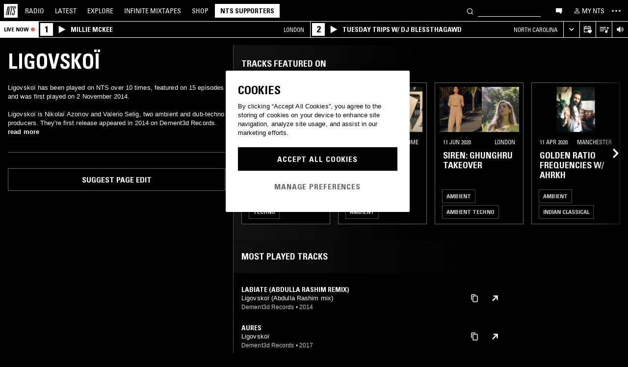

--- FILE ---
content_type: text/html; charset=utf-8
request_url: https://www.nts.live/artists/15091-ligovskoi
body_size: 38956
content:
<!doctype html><html lang="en"><head><meta charset="utf-8"><meta name="author" content="NTS Radio"><meta name="viewport" content="width=device-width,initial-scale=1"><meta name="google-site-verification" content="KRa2WWcmg0gMxT-xzixUWXIhxQoAIXVVL1Jdni6M6os"><meta name="facebook-domain-verification" content="9bh1imvcev3aqpjr1ya4lsvvuigub2"><link rel="preload" href="/css/fonts/Univers-Condensed/UniversCom-57Condensed.woff2" as="font" type="font/woff2" crossorigin="anonymous"><link rel="preload" href="/css/fonts/UniversLTPro-BoldCond.woff2" as="font" type="font/woff2" crossorigin="anonymous"><link rel="preconnect" crossorigin href="https://firebaseinstallations.googleapis.com"><link rel="preconnect" crossorigin href="https://www.google-analytics.com"><link rel="stylesheet" href="/css/style.min.9f8e3f0d18bc96ac.css"><link rel="apple-touch-icon" sizes="180x180" href="/apple-touch-icon.png?v=47rE43RRzB"><link rel="icon" type="image/png" href="/favicon-32x32.png?v=47rE43RRzB" sizes="32x32"><link rel="icon" type="image/png" href="/favicon-16x16.png?v=47rE43RRzB" sizes="16x16"><link rel="manifest" href="/manifest.json?v=47rE43RRzB"><link rel="mask-icon" href="/safari-pinned-tab.svg?v=47rE43RRzB" color="#000000"><link rel="shortcut icon" href="/favicon.ico?v=47rE43RRzB"><meta name="theme-color" content="#000000"><script type="text/javascript">window.nts_env = {"GA_MEASUREMENT_ID":"G-WZ3JMJQ60H","GA_MEASUREMENT_ID_MOBILE":"G-NHTR5X7F3C","IOS_APP_ID":"1204567739","STRIPE_PUBLISHABLE_KEY":"pk_live_51FIB9DBH021CzR9gegZLllfkJzp0YAQXmHdgeqGST4bsxlmpI4kp6tus0EmLY0aXnDqCuRFhEFBbAl4oMpRWi1d700mJjxTMBb","NTS_API_TOKEN":"48fhsdjEK7349fCJBS","ONE_TRUST_DOMAIN_SCRIPT":"1bcd17be-81df-4553-8a3e-e7e847d0a6c7","META_PIXEL_ID":"1071656873904973","REDDIT_PIXEL_ID":"a2_h2ubxihjxvug"};</script>  <title>Ligovskoï | Discover music on NTS</title><meta name="description" content="Ligovskoï has been played on NTS over 10 times, featured on 15 episodes and was first played on 2 November 2014.

Ligovskoï is Nikolaï Azonov and Valerio Selig, two ambient and dub-techno producers. They're first release appeared in 2014 on Dement3d Records."><meta name="twitter:card" content="summary_large_image" ><meta name="twitter:site" content="@NTSlive" ><meta name="twitter:image" content="https://media.ntslive.co.uk/crop/770x770/4f0a253d-a3a4-49e7-90a6-59071475be10_1554249600.jpeg" ><meta property="og:description" content="Ligovskoï has been played on NTS over 10 times, featured on 15 episodes and was first played on 2 November 2014.

Ligovskoï is Nikolaï Azonov and Valerio Selig, two ambient and dub-techno producers. They're first release appeared in 2014 on Dement3d Records."><meta property="og:site_name" content="NTS Radio" ><meta property="og:title" content="Ligovskoï | Discover music on NTS"><meta property="og:type" content="article"><meta property="og:url" content="http://www.nts.live/artists/15091-ligovskoi"><meta property="og:image" content="https://media.ntslive.co.uk/crop/770x770/4f0a253d-a3a4-49e7-90a6-59071475be10_1554249600.jpeg"><link rel="canonical" href="http://www.nts.live/artists/15091-ligovskoi"> <script async src="https://www.googletagmanager.com/gtag/js?id=G-WZ3JMJQ60H"></script><script>window.dataLayer = window.dataLayer || [];
        function gtag(){dataLayer.push(arguments);}

        gtag('consent', 'default', {
            'ad_storage': 'denied',
            'ad_user_data': 'denied',
            'ad_personalization': 'denied',
            'analytics_storage': 'denied',
            'wait_for_update': 500,
        });
        gtag('js', new Date());
        gtag('config', window.nts_env.GA_MEASUREMENT_ID, {
            'anonymize_ip': true,
        });

        // NTS Radio Oceania - can be removed 31 March 2023, pending confirmation with Will.
        gtag('config', 'AW-11085029403', {
            'anonymize_ip': true,
        });</script><script src="https://cdn-ukwest.onetrust.com/scripttemplates/otSDKStub.js" type="text/javascript" charset="UTF-8" data-domain-script="1bcd17be-81df-4553-8a3e-e7e847d0a6c7"></script><script type="text/javascript">// Required OneTrust callback
        function OptanonWrapper() {
            // 'C0002' is Performance Cookies
            if (OnetrustActiveGroups.indexOf('C0002') !== -1) {
                gtag('consent', 'update', {
                    'analytics_storage': 'granted',
                });
            };
            // 'C0004' is Targeting Cookies
            if (OnetrustActiveGroups.indexOf('C0004') !== -1) {
                gtag('consent', 'update', {
                    'ad_storage': 'granted',
                    'ad_user_data': 'granted',
                    'ad_personalization': 'granted',
                });
            };
        }</script><script type="text/plain" class="optanon-category-C0005">!function(f,b,e,v,n,t,s)
    {if(f.fbq)return;n=f.fbq=function(){n.callMethod?
    n.callMethod.apply(n,arguments):n.queue.push(arguments)};
    if(!f._fbq)f._fbq=n;n.push=n;n.loaded=!0;n.version='2.0';
    n.queue=[];t=b.createElement(e);t.async=!0;
    t.src=v;s=b.getElementsByTagName(e)[0];
    s.parentNode.insertBefore(t,s)}(window,document,'script',
    'https://connect.facebook.net/en_US/fbevents.js');
    fbq('init', '1071656873904973'); // Owned by NTS, sharing with UMG for shop
    fbq('track', 'PageView');</script><noscript><img height="1" width="1" style="display:none" src="https://www.facebook.com/tr?id=1071656873904973&ev=PageView&noscript=1"></noscript><script>!function (w, d, t) {
      w.TiktokAnalyticsObject=t;var ttq=w[t]=w[t]||[];ttq.methods=["page","track","identify","instances","debug","on","off","once","ready","alias","group","enableCookie","disableCookie","holdConsent","revokeConsent","grantConsent"],ttq.setAndDefer=function(t,e){t[e]=function(){t.push([e].concat(Array.prototype.slice.call(arguments,0)))}};for(var i=0;i<ttq.methods.length;i++)ttq.setAndDefer(ttq,ttq.methods[i]);ttq.instance=function(t){for(
    var e=ttq._i[t]||[],n=0;n<ttq.methods.length;n++)ttq.setAndDefer(e,ttq.methods[n]);return e},ttq.load=function(e,n){var r="https://analytics.tiktok.com/i18n/pixel/events.js",o=n&&n.partner;ttq._i=ttq._i||{},ttq._i[e]=[],ttq._i[e]._u=r,ttq._t=ttq._t||{},ttq._t[e]=+new Date,ttq._o=ttq._o||{},ttq._o[e]=n||{};n=document.createElement("script")
    ;n.type="text/javascript",n.async=!0,n.src=r+"?sdkid="+e+"&lib="+t;e=document.getElementsByTagName("script")[0];e.parentNode.insertBefore(n,e)};


      ttq.load('CRC8OIRC77UE5B95LRLG');
      ttq.page();
    }(window, document, 'ttq');</script><script>!function(w,d){if(!w.rdt){var p=w.rdt=function(){p.sendEvent?p.sendEvent.apply(p,arguments):p.callQueue.push(arguments)};p.callQueue=[];var t=d.createElement("script");t.src="https://www.redditstatic.com/ads/pixel.js",t.async=!0;var s=d.getElementsByTagName("script")[0];s.parentNode.insertBefore(t,s)}}(window,document);rdt('init','a2_h2ubxihjxvug');rdt('track', 'PageVisit');</script></head><body class=""><div id="ajax-container">    </div><div id="react-root"><div id="react-content" class=""><div class="snackbar snackbar--fade "></div><span class="hidden"><audio id="nts-player-audio" controls="" preload="none"></audio></span><div class="footer-player footer-player--episode-player     "><div class="episode-player__button-group episode-player__button-group--small-screen episode-player__button-group--up-next"><button class="episode-player__up-next-expand-button nts-link nts-link--black"><svg class="episode-player__music-note-icon episode-player__music-note-icon--small-screen" xmlns="http://www.w3.org/2000/svg" viewBox="0 0 24 24"><g><path d="M18,8,13.5,6.5V17A4,4,0,1,1,12,13.9V3l6,2Z"></path></g></svg><span class="episode-player__up-next-label">Up Next</span><div><svg class="episode-player__expand-icon" xmlns="http://www.w3.org/2000/svg" viewBox="0 0 600 600"><path d="M117.2 450l-60.9-60L300 150l243.8 240-60.9 60L300 270 117.2 450z"></path></svg></div></button><button class="episode-player__close " aria-label="Close"><svg class="nts-icon" data-name="Layer 1" xmlns="http://www.w3.org/2000/svg" viewBox="0 0 600 600"><path d="M356.25 300L487.5 431.25l-56.25 56.25L300 356.25 168.75 487.5l-56.25-56.25L243.75 300 112.5 168.75l56.25-56.25L300 243.75 431.25 112.5l56.25 56.25z"></path></svg></button></div><div class="episode-player-wrapper"><div class="episode-player"><div class="episode-player__button-group"><button class="episode-player__close" aria-label="Close"><svg class="nts-icon" data-name="Layer 1" xmlns="http://www.w3.org/2000/svg" viewBox="0 0 600 600"><path d="M356.25 300L487.5 431.25l-56.25 56.25L300 356.25 168.75 487.5l-56.25-56.25L243.75 300 112.5 168.75l56.25-56.25L300 243.75 431.25 112.5l56.25 56.25z"></path></svg></button></div><div class="episode-player__player"><div class="mixcloud-player visuallyhidden"></div><div class="visuallyhidden"><div class="soundcloud-player"><div class="soundcloud-player__content"><audio></audio><div class="soundcloud-player__thumbnail"><img alt="Go to tracklist"/></div><div class="soundcloud-player__play-button"><svg class="nts-icon--buffering soundcloud-player__play-icon animate-spin" xmlns="http://www.w3.org/2000/svg" viewBox="0 0 600 600"><path d="M493 351c-21.26 85.19-98.13 148.4-190 148.4-108.26 0-196-87.69-196-195.86s87.76-195.86 196-195.86c86.58 0 159.91 56.16 185.86 134L454 253.21c-21.13-63.15-80.76-108.85-151-108.85-87.82 0-159.27 71.39-159.27 159.14S215.2 462.64 303 462.64c74.49 0 137-51.44 154.34-120.59z" data-name="Layer 2"></path></svg></div><div class="soundcloud-player__episode-title-container "><h4 class="body-s text-uppercase text-overflow-ellipsis-one-line" style="margin:0"></h4><span class="body-s" style="display:block"></span></div><div class="soundcloud-player__progress-bar-container visuallyhidden"><span class="soundcloud-player__time" style="margin-left:0">0:00:00</span><div style="width:100%"><input type="range" class="soundcloud-player__progress-bar" max="0" value="0"/></div><span class="soundcloud-player__time" style="margin-right:0">0:00:00</span></div></div><div class="soundcloud-player__brand-logo-container"><a target="_blank" rel="noopener noreferrer"><img src="/img/soundcloud-brand-logo.png" class="soundcloud-player__brand-logo" alt="SoundCloud Brand Logo"/></a></div></div></div></div><button class="episode-player__tracklist-expand-button nts-link nts-link--black"><svg class="episode-player__music-note-icon" xmlns="http://www.w3.org/2000/svg" viewBox="0 0 24 24"><g><path d="M18,8,13.5,6.5V17A4,4,0,1,1,12,13.9V3l6,2Z"></path></g></svg><div><svg class="episode-player__expand-icon" xmlns="http://www.w3.org/2000/svg" viewBox="0 0 600 600"><path d="M117.2 450l-60.9-60L300 150l243.8 240-60.9 60L300 270 117.2 450z"></path></svg></div></button></div><div class="episode-player__skip"><button class="episode-player__skip-button mobile-link mobile-link--button" aria-label="Skip to start"><svg xmlns="http://www.w3.org/2000/svg" width="48" height="46" fill="#000"><path d="M18.421 23 30.5 30.105v-14.21L18.421 23Z"></path><path d="M17 15.895h2.842v14.21H17v-14.21Z"></path></svg></button><button class="episode-player__skip-button mobile-link mobile-link--button nts-link" aria-label="Skip back 30 seconds" title="Skip back 30 seconds"><svg xmlns="http://www.w3.org/2000/svg" width="46" height="46" fill="#000"><path d="M11.561 19.373a12 12 0 1 0 4.941-6.462l1.224 1.9a9.741 9.741 0 1 1-4.012 5.245l-2.153-.683Z"></path><path d="m14.685 16.915 5.915-1.184L15.87 11l-1.184 5.915ZM19.388 20.996h-1.692c0-.864.192-1.416.576-1.752.384-.324.984-.444 1.824-.444 1.56 0 2.292.636 2.292 2.232 0 .792-.228 1.728-1.14 1.86v.024c1.092.204 1.272 1.068 1.272 2.04 0 1.728-.924 2.436-2.616 2.436-1.656 0-2.304-.588-2.304-2.376h1.692c0 .552-.024 1.152.708 1.152.768 0 .828-.708.828-1.296 0-1.212-.396-1.284-1.572-1.284v-1.332c1.104.048 1.44-.072 1.44-1.236 0-.456-.072-.996-.648-.996-.612 0-.66.492-.66.972ZM25.452 18.8c2.064 0 2.424 1.068 2.424 4.272 0 2.628-.168 4.32-2.424 4.32s-2.424-1.692-2.424-4.32c0-3.204.36-4.272 2.424-4.272Zm0 1.224c-.72 0-.732.492-.732 3.072 0 2.532.06 3.072.732 3.072.672 0 .732-.54.732-3.072 0-2.58-.012-3.072-.732-3.072Z"></path></svg></button><button class="episode-player__skip-button mobile-link mobile-link--button nts-link" aria-label="Skip forward 30 seconds" title="Skip forward 30 seconds"><svg xmlns="http://www.w3.org/2000/svg" width="46" height="46" fill="#000"><path d="M34.439 19.373a12 12 0 1 1-4.941-6.462l-1.224 1.9a9.741 9.741 0 1 0 4.012 5.245l2.153-.683Z"></path><path d="M31.315 16.915 25.4 15.731 30.13 11l1.184 5.915ZM19.388 20.996h-1.692c0-.864.192-1.416.576-1.752.384-.324.984-.444 1.824-.444 1.56 0 2.292.636 2.292 2.232 0 .792-.228 1.728-1.14 1.86v.024c1.092.204 1.272 1.068 1.272 2.04 0 1.728-.924 2.436-2.616 2.436-1.656 0-2.304-.588-2.304-2.376h1.692c0 .552-.024 1.152.708 1.152.768 0 .828-.708.828-1.296 0-1.212-.396-1.284-1.572-1.284v-1.332c1.104.048 1.44-.072 1.44-1.236 0-.456-.072-.996-.648-.996-.612 0-.66.492-.66.972ZM25.452 18.8c2.064 0 2.424 1.068 2.424 4.272 0 2.628-.168 4.32-2.424 4.32s-2.424-1.692-2.424-4.32c0-3.204.36-4.272 2.424-4.272Zm0 1.224c-.72 0-.732.492-.732 3.072 0 2.532.06 3.072.732 3.072.672 0 .732-.54.732-3.072 0-2.58-.012-3.072-.732-3.072Z"></path></svg></button><button class="episode-player__skip-button mobile-link mobile-link--button" aria-label="Skip to next episode" disabled=""><svg xmlns="http://www.w3.org/2000/svg" width="46" height="46" fill="#000"><path d="M21.593 23 10 29.82V16.18L21.593 23ZM34.636 23l-11.594 6.82V16.18L34.636 23Z"></path><path d="M33.272 16.18H36v13.64h-2.728V16.18Z"></path></svg></button></div><div class="expanded-episode-player"><header class="expanded-episode-player__header"><h2 class="heading-6 text-uppercase text-bold expanded-episode-player__title"></h2><div class="expanded-episode-player__metadata"><span></span></div></header><div class="up-next"><header class="up-next__header"><div><h3 class="heading-6 text-uppercase text-bold up-next__heading">Up Next</h3><p class="up-next__subheading">Similar to what you are listening to</p></div></header><div class="up-next__loading-container"><p class="heading-6 text-center text-bold text-uppercase">Sorry, we couldn&#x27;t find any episodes.<br/>Please try again later...</p></div></div></div></div></div><div class="footer-player mixtape-player "><div class="footer-player__img-container"></div><div class="footer-player__control-btn"><button class="footer-player__control-btn__icon-container nts-link"><svg class="nts-icon nts-icon--inverted" style="width:30px;height:30px" xmlns="http://www.w3.org/2000/svg" viewBox="0 0 600 600"><title>Play</title><g id="_x33_--Hidden-_x28_closing-up_x29_-" transform="translate(-772 -385)"><g id="Drawer" transform="translate(0 43)"><g id="_x32_" transform="translate(18)"><path id="play" d="M1260.4 651.3L882.8 861.2c-4.4 2.4-8.2 2.7-11.2 1-3.1-1.7-4.6-5.1-4.6-10.2V433.2c0-4.8 1.5-8.2 4.6-10.2 3.1-2 6.8-1.7 11.2 1l377.6 210c4.4 2.4 6.6 5.3 6.6 8.7 0 3.3-2.2 6.2-6.6 8.6z"></path></g></g></g></svg></button></div><div class="footer-player__info"></div><button class="footer-player__live-tracks-trigger nts-link no-padding"><svg class="nts-icon nts-icon--inline-alt" style="width:24px;height:24px;fill:white" xmlns="http://www.w3.org/2000/svg" viewBox="0 0 24 24"><path d="M2.87 14.49h8V13h-8zm12-5h-12V11h12zm0-3.5h-12v1.5h12zm6.26 3.34l-2.88-1v7a2.67 2.67 0 01-2 2.61 2.53 2.53 0 01-2.88-1.44 2.73 2.73 0 01.71-3.24 2.49 2.49 0 013.2 0V6l3.84 1.33z"></path></svg></button><div class="footer-player__right-btn-container"><button class="footer-player__right-btn nts-link no-padding"><svg class="nts-icon nts-icon--s nts-icon--inverted" data-name="Layer 1" xmlns="http://www.w3.org/2000/svg" viewBox="0 0 600 600"><path d="M356.25 300L487.5 431.25l-56.25 56.25L300 356.25 168.75 487.5l-56.25-56.25L243.75 300 112.5 168.75l56.25-56.25L300 243.75 431.25 112.5l56.25 56.25z"></path></svg></button></div></div><div><div class="navigation-page-overlay "></div><header class="header"><a class="header__home nts-app nts-link" href="/" data-track="event" data-category="Navigation" data-target="GoTo-Home" data-origin="from: header" aria-label="Home"><svg style="fill:#fff" xmlns="http://www.w3.org/2000/svg" viewBox="0 0 26 26"><path d="M22.7 6.9L22.3 9h-1.5l.5-2c.1-.6.1-1.1-.6-1.1s-1 .5-1.1 1.1l-.4 1.7c-.1.5-.1 1 0 1.5l1.4 4.1c.2.6.3 1.3.1 2l-.6 2.6c-.4 1.5-1.5 2.4-2.9 2.4-1.6 0-2.3-.7-1.9-2.4l.5-2.2h1.5l-.5 2.1c-.2.8 0 1.2.7 1.2.6 0 1-.5 1.2-1.2l.5-2.3c.1-.5.1-1.1-.1-1.6l-1.3-3.8c-.2-.7-.3-1.2-.2-2.1l.4-2c.4-1.6 1.4-2.4 2.9-2.4 1.7 0 2.2.8 1.8 2.3zM11.2 21.1L14.6 6H13l.3-1.3h4.8L17.8 6h-1.7l-3.4 15.1h-1.5zm-4.5 0L8.1 6.6 4.8 21.1H3.5L7.2 4.8h2.2L8 18.7l3.2-14h1.3L8.8 21.1H6.7zM0 26h26V0H0v26z"></path></svg></a><nav class="header__nav text-uppercase hidden-phone"><a class="header-nav-item nts-app nts-link " href="/radio">Radio</a><a class="header-nav-item nts-app nts-link " href="/latest">Latest</a><a class="header-nav-item nts-app nts-link " href="/explore">Explore</a><a class="header-nav-item nts-app nts-link " href="/infinite-mixtapes"><span class="header-nav-item__im">Infinite </span>Mixtapes</a><a class="header-nav-item nts-link" href="https://shop.nts.live/" target="_blank" rel="noopener">Shop</a><a class="header-nav-cta nts-app nts-button nts-link hidden" href="/supporters">NTS Supporters</a><a class="header-nav-cta nts-app nts-button nts-link hidden" href="/gift-supporters">Gift NTS Supporters</a></nav><div class="header__search-form"><form class="search-form" method="get"><button class="search-form__button" aria-label="Search" type="submit"><svg xmlns="http://www.w3.org/2000/svg" viewBox="0 0 600 600"><path d="M413.38 392.4a169.89 169.89 0 0 0 18.19-27.4c43-83 10.73-185.28-72.09-228.39a168.63 168.63 0 0 0-227.82 72.27c-43 83-10.74 185.28 72.09 228.39a168.49 168.49 0 0 0 183.35-18L461.62 494l26.56-26.62zm-194.25 15.16C152.67 373 126.77 290.9 161.28 224.28a135.43 135.43 0 0 1 182.82-58c66.46 34.6 92.36 116.66 57.85 183.28a135.43 135.43 0 0 1-182.82 58z"></path></svg></button><input class="search-form__input nts-input search-btn" type="text" name="q" autoComplete="off" aria-label="Search" value=""/></form></div><button class="header-nav-item nts-link hidden-phone" data-track="event" data-category="Navigation" data-target="Open-Chat" data-origin="from: header" aria-label="Open chat"><svg style="height:20px" data-name="Layer 1" xmlns="http://www.w3.org/2000/svg" viewBox="0 0 600 600"><path d="M493 391.73h-45.9v99.35l-128.18-99.35H118V144.92h375z"></path></svg></button><a class="header-nav-item header-nav-item--alt nts-app nts-link hidden-phone " href="/my-nts/favourites/shows" aria-label="My NTS"><svg class="nts-icon--inline nts-icon--inline--xxl" xmlns="http://www.w3.org/2000/svg" viewBox="0 0 24 24"><path d="M12 4.41a2.92 2.92 0 11-2.95 2.92A2.91 2.91 0 0112 4.41m0-1.58a4.5 4.5 0 104.5 4.5 4.5 4.5 0 00-4.5-4.5zm0 11.71c3.26 0 7.41 1.63 7.41 2.91v1.79H4.55v-1.79c0-1.28 4.16-2.91 7.41-2.91M12 13c-3 0-9 1.51-9 4.5v3.38h18v-3.43c0-3-6-4.5-9-4.5z" data-name="Layer 5"></path></svg><span class="text-uppercase visible-desktop">My NTS</span></a><button class="header__menu-toggle  nts-link" aria-label="Toggle navigation menu" title="Toggle navigation menu"><svg class="header__menu-toggle__icon header__menu-toggle__icon--cross" data-name="Layer 1" xmlns="http://www.w3.org/2000/svg" viewBox="0 0 600 600"><path d="M356.25 300L487.5 431.25l-56.25 56.25L300 356.25 168.75 487.5l-56.25-56.25L243.75 300 112.5 168.75l56.25-56.25L300 243.75 431.25 112.5l56.25 56.25z"></path></svg><svg class="header__menu-toggle__icon header__menu-toggle__icon--ellipsis" xmlns="http://www.w3.org/2000/svg" viewBox="0 0 600 600"><path d="M150.39 340a37.5 37.5 0 1 1 37.5-37.5 37.5 37.5 0 0 1-37.5 37.5zm150 0a37.5 37.5 0 1 1 37.5-37.5 37.5 37.5 0 0 1-37.5 37.5zm150 0a37.5 37.5 0 1 1 37.5-37.5 37.5 37.5 0 0 1-37.5 37.5z"></path><path fill="none" d="M0 2h600v600H0z"></path></svg><svg class="header__menu-toggle__icon header__menu-toggle__icon--hamburger" id="Layer_1" data-name="Layer 1" xmlns="http://www.w3.org/2000/svg" viewBox="0 0 600 600"><path d="M107,143H507v64H107Zm0,128H507v64H107Zm0,128H507v64H107Z"></path></svg></button></header><div class="nav-submenu-container "><div class="nav-submenu text-uppercase"><div class="nav-submenu__section"><a class="nav-submenu-link nts-link nts-app " href="/events">Events</a><a class="nav-submenu-link nts-link nts-app " href="/podcasts">Podcasts</a><a class="nav-submenu-link nts-link nts-app " href="/videos">Videos</a><a class="nav-submenu-link nts-link nts-app " href="/incoming">News</a><a class="nav-submenu-link nts-link nts-app " href="/about">About</a><a class="nav-submenu-link nts-link nts-app " href="/supporters">NTS Supporters</a><a class="nav-submenu-link nts-link nts-app" target="_blank" rel="noopener noreferrer" href="https://ntslive.freshdesk.com/support/home">Help and Feedback</a></div><div class="nav-submenu__section "><a class="nav-submenu-link nts-link" target="_blank" rel="noopener noreferrer" href="https://apps.apple.com/us/app/nts-radio/id1204567739?platform=iphone&amp;ct=website_desktop_header"><svg xmlns="http://www.w3.org/2000/svg" viewBox="0 0 600 600"><path d="M322.15 202.6q-9.07 2.52-25.39 3.35.92-36 20.86-59.85t58.93-32.22q4.53 16.74-2.72 35.57a96.49 96.49 0 0 1-21.76 33.49q-14.51 14.64-29.92 19.66zm110.61 60.27q-18.13 23.44-16.32 51.9 1.81 25.11 17.68 46t37.63 26.78a209.39 209.39 0 0 1-35.36 63.62q-29 36.84-57.12 36.83-12.69 0-35.81-7.11t-36.72-7.12q-13.61 0-36.27 8.37-20 6.7-30.83 6.7-25.38 0-52.59-30.14-23.56-26.7-39.89-67.34t-16.32-74.08q0-46.87 24.48-80.36 27.19-36 71.63-36 17.22 0 49 8.37 20.85 5 29 5t29-5.86q30.82-9.19 49-9.2 24.48 0 43.52 10 17.22 9.21 33.54 27.62-19.09 14.31-27.25 26.02z"></path></svg><span>iOS App</span></a><a class="nav-submenu-link nts-link" target="_blank" rel="noopener noreferrer" href="https://play.google.com/store/apps/details?id=com.ntslive.ntsradio&amp;referrer=website_desktop_header"><svg xmlns="http://www.w3.org/2000/svg" viewBox="0 0 600 600"><path d="M190 123.4l210 117.92-45 43.94zm-43.5-9.52l192.76 187.5-192.76 187.5q-16.5-8.05-16.5-25.64V139.51q0-17.58 16.5-25.63zm318.77 165.53q10.5 7.32 10.87 22t-10.12 22l-45 24.9-48.75-46.87L421 253.77zM190 479.36l165-161.87 45 43.95z"></path></svg><span>Android App</span></a><a class="nav-submenu-link nts-link" target="_blank" rel="noopener noreferrer" href="https://discord.gg/nts-chat"><svg style="height:14px;margin-top:4px;margin-bottom:4px" xmlns="http://www.w3.org/2000/svg" viewBox="0 0 127.14 96.36"><path d="M107.7 8.07A105.15 105.15 0 0 0 81.47 0a72.06 72.06 0 0 0-3.36 6.83 97.68 97.68 0 0 0-29.11 0A72.37 72.37 0 0 0 45.64 0a105.89 105.89 0 0 0-26.25 8.09C2.79 32.65-1.71 56.6.54 80.21a105.73 105.73 0 0 0 32.17 16.15 77.7 77.7 0 0 0 6.89-11.11 68.42 68.42 0 0 1-10.85-5.18c.91-.66 1.8-1.34 2.66-2a75.57 75.57 0 0 0 64.32 0c.87.71 1.76 1.39 2.66 2a68.68 68.68 0 0 1-10.87 5.19 77 77 0 0 0 6.89 11.1 105.25 105.25 0 0 0 32.19-16.14c2.64-27.38-4.51-51.11-18.9-72.15ZM42.45 65.69C36.18 65.69 31 60 31 53s5-12.74 11.43-12.74S54 46 53.89 53s-5.05 12.69-11.44 12.69Zm42.24 0C78.41 65.69 73.25 60 73.25 53s5-12.74 11.44-12.74S96.23 46 96.12 53s-5.04 12.69-11.43 12.69Z"></path></svg><span>Join the Chat</span></a><a class="nav-submenu-link nts-link nts-app " href="/newsletter"><svg xmlns="http://www.w3.org/2000/svg" viewBox="0 0 600 600"><path d="M529 124H79v360h450zm-65.9 36L304 312.75 144.9 160zM492 448H117V183.65l187.5 180 187.5-180z"></path></svg><span>Newsletter</span></a></div><div class="nav-submenu__footer"><a class="nav-submenu__footer__item nts-link" href="https://www.instagram.com/nts_radio/" target="_blank" rel="noopener noreferrer" data-track="event" data-category="SocialMedia" data-target="GoTo-Instagram" data-origin="from: header"><svg data-name="Layer 1" xmlns="http://www.w3.org/2000/svg" viewBox="0 0 600 600"><path d="M303 205.05a93.64 93.64 0 0 1 48.13 13 96.54 96.54 0 0 1 35.16 35.16 95.79 95.79 0 0 1 0 96.26 96.54 96.54 0 0 1-35.16 35.16 95.79 95.79 0 0 1-96.26 0 96.59 96.59 0 0 1-35.15-35.16 95.72 95.72 0 0 1 0-96.26 96.59 96.59 0 0 1 35.1-35.21A93.66 93.66 0 0 1 303 205.05zm0 159q25.95 0 44.37-18.42t18.41-44.36q0-25.95-18.41-44.36T303 238.53q-25.95 0-44.36 18.42t-18.42 44.36q0 25.95 18.42 44.36T303 364.09zm123-163.19a26.14 26.14 0 0 1-7.11 15.91 20.41 20.41 0 0 1-15.49 6.69 22.49 22.49 0 1 1 22.6-22.6zm63.62 22.6q.83 23.44.83 77.85t-1.25 78.26q-1.26 23.87-7.12 41.44a98 98 0 0 1-59.43 59.43q-17.58 5.87-41.43 7.11T303 488.81q-54.4 0-78.26-1.26t-41.43-7.95a89.12 89.12 0 0 1-36.42-22.18 97.68 97.68 0 0 1-23-36.41q-5.85-17.58-7.11-41.44t-1.26-78.26q0-54.4 1.26-78.26t7.11-41.44a98 98 0 0 1 59.44-59.43q17.56-5.85 41.43-7.11t78.24-1.26q54.42 0 78.27 1.26t41.43 7.11a98 98 0 0 1 59.43 59.43q5.82 17.58 7.49 41.85zM449.44 411.8q5-14.24 6.69-45.2.84-18.42.84-51.9v-26.78q0-34.32-.84-51.9-1.67-31.82-6.69-45.2-10.05-25.95-36-36-13.38-5-45.2-6.7-18.4-.84-51.89-.84h-26.79q-33.48 0-51.9.84-31 1.68-45.2 6.7-26 10-36 36-5 13.4-6.7 45.2-.83 18.42-.83 51.9v26.78q0 33.48.83 51.9 1.68 31 6.7 45.2 10.88 25.95 36 36 14.23 5 45.2 6.7 18.42.84 51.9.84h26.79q34.32 0 51.89-.84 31.81-1.68 45.2-6.7 25.95-10.88 36-36z"></path></svg></a><a class="nav-submenu__footer__item nts-link" href="https://www.facebook.com/NTSRadio" target="_blank" rel="noopener noreferrer" data-track="event" data-category="SocialMedia" data-target="GoTo-Facebook" data-origin="from: header"><svg width="24" height="24" viewBox="0 0 24 24" fill="none" xmlns="http://www.w3.org/2000/svg"><path d="M19.9997 11.9998C19.9997 7.58169 16.418 4 11.9998 4C7.58169 4 4 7.58169 4 11.9998C4 15.7514 6.58299 18.8995 10.0674 19.7642V14.4446H8.41783V11.9998H10.0674V10.9464C10.0674 8.22359 11.2997 6.96154 13.9729 6.96154C14.4798 6.96154 15.3543 7.06106 15.7121 7.16026V9.37621C15.5233 9.35637 15.1953 9.34645 14.7879 9.34645C13.4763 9.34645 12.9694 9.8434 12.9694 11.1352V11.9998H15.5825L15.1335 14.4446H12.9694V19.9411C16.9306 19.4627 20 16.09 20 11.9998H19.9997Z"></path> </svg></a><a class="nav-submenu__footer__item nts-link" href="https://twitter.com/ntslive" target="_blank" rel="noopener noreferrer" data-track="event" data-category="SocialMedia" data-target="GoTo-Twitter" data-origin="from: header"><svg data-name="Layer 1" xmlns="http://www.w3.org/2000/svg" viewBox="0 0 600 600"><path d="M450 224a43.55 43.55 0 0 1 .73 9.52q0 52.74-25.64 101.81-26.35 52-74 82.76-52 34.43-119.38 34.43-64.46 0-117.92-34.43 8.06.74 18.31.74 53.46 0 95.94-33-25.63 0-45-15a76.45 76.45 0 0 1-26.73-37.72q7.32.74 13.91.74a98 98 0 0 0 20.51-2.2 77.52 77.52 0 0 1-43.95-27.1q-17.56-21.24-17.57-48.34v-1.47A72.37 72.37 0 0 0 163.6 265a85.44 85.44 0 0 1-24.9-27.83 74.62 74.62 0 0 1 1.46-75.44 215.11 215.11 0 0 0 158.21 80.56 106.41 106.41 0 0 1-1.47-17.58 76.32 76.32 0 0 1 10.25-38.45A75.36 75.36 0 0 1 335 158.08a74.32 74.32 0 0 1 38.08-10.25 73.45 73.45 0 0 1 31.13 6.59A87.28 87.28 0 0 1 429.47 172a156.49 156.49 0 0 0 49.07-18.31q-8.79 27.1-33.69 42.48a165 165 0 0 0 43.95-12.45A169.41 169.41 0 0 1 450 224z"></path></svg></a><a class="nav-submenu__footer__item nts-link" href="https://www.youtube.com/user/NTSLIVEUK" target="_blank" rel="noopener noreferrer" data-track="event" data-category="SocialMedia" data-target="GoTo-Youtube" data-origin="from: header"><svg data-name="Layer 1" xmlns="http://www.w3.org/2000/svg" viewBox="0 0 600 600"><path d="M482.9 209.18q4.8 18.62 6.87 56.53l.68 34.46-.68 34.47q-2.07 38.61-6.87 57.22a48.18 48.18 0 0 1-12.36 20.68 47.55 47.55 0 0 1-21.3 12.4q-17.85 4.83-83.79 6.9l-62.5.69-62.5-.69q-65.92-2.07-83.79-6.9a47.51 47.51 0 0 1-21.29-12.4A48.18 48.18 0 0 1 123 391.86q-4.82-18.62-6.87-57.22l-.69-34.47q0-15.17.69-34.46 2.06-37.92 6.87-56.53a48.09 48.09 0 0 1 33.65-33.78q17.86-4.82 83.79-6.89l62.5-.69 62.5.69q65.94 2.07 83.79 6.89a48.08 48.08 0 0 1 33.66 33.78zM264.49 356.7l98.22-56.53-98.22-55.83z"></path></svg></a></div></div></div></div><div id="nts-live-header" class="live-header live-header--collapsed"><div class="live-header__channels--collapsed live-header__channels "><div class="live-header__live-now-label"><span>Live now</span><span style="top:0" class="live-now-circle live-now-circle--live-channel"></span></div><button class="live-channel live-channel--collapsed  "><span class="live-now-circle live-now-circle--live-channel"></span><span class="channel-icon channel-icon--collapsed">1</span><div class="live-channel--collapsed__broadcast" style="cursor:default"><svg class="nts-icon nts-icon--s nts-icon--inverted live-channel--collapsed__icon nts-icon--disabled" xmlns="http://www.w3.org/2000/svg" viewBox="0 0 600 600"><title>Play</title><g id="_x33_--Hidden-_x28_closing-up_x29_-" transform="translate(-772 -385)"><g id="Drawer" transform="translate(0 43)"><g id="_x32_" transform="translate(18)"><path id="play" d="M1260.4 651.3L882.8 861.2c-4.4 2.4-8.2 2.7-11.2 1-3.1-1.7-4.6-5.1-4.6-10.2V433.2c0-4.8 1.5-8.2 4.6-10.2 3.1-2 6.8-1.7 11.2 1l377.6 210c4.4 2.4 6.6 5.3 6.6 8.7 0 3.3-2.2 6.2-6.6 8.6z"></path></g></g></g></svg><h3 class="live-channel--collapsed__broadcast__heading broadcast-empty"></h3><span style="flex-grow:1"></span><span class="live-channel--collapsed__broadcast__location broadcast-location broadcast-empty"><span class="text-uppercase text-bold"></span><span></span></span></div></button><button class="live-channel live-channel--collapsed  channel-2"><span class="live-now-circle live-now-circle--live-channel"></span><span class="channel-icon channel-icon--collapsed">2</span><div class="live-channel--collapsed__broadcast" style="cursor:default"><svg class="nts-icon nts-icon--s nts-icon--inverted live-channel--collapsed__icon nts-icon--disabled" xmlns="http://www.w3.org/2000/svg" viewBox="0 0 600 600"><title>Play</title><g id="_x33_--Hidden-_x28_closing-up_x29_-" transform="translate(-772 -385)"><g id="Drawer" transform="translate(0 43)"><g id="_x32_" transform="translate(18)"><path id="play" d="M1260.4 651.3L882.8 861.2c-4.4 2.4-8.2 2.7-11.2 1-3.1-1.7-4.6-5.1-4.6-10.2V433.2c0-4.8 1.5-8.2 4.6-10.2 3.1-2 6.8-1.7 11.2 1l377.6 210c4.4 2.4 6.6 5.3 6.6 8.7 0 3.3-2.2 6.2-6.6 8.6z"></path></g></g></g></svg><h3 class="live-channel--collapsed__broadcast__heading broadcast-empty"></h3><span style="flex-grow:1"></span><span class="live-channel--collapsed__broadcast__location broadcast-location broadcast-empty"><span class="text-uppercase text-bold"></span><span></span></span></div></button></div><div class="live-header__channels--expanded live-header__channels"><div class="live-channel  "><header class="live-channel__header"><div class="live-channel__header__channel-heading"><div class="channel-heading"><span class="channel-icon">1</span><span class="live-now-circle live-now-circle--live-channel"></span><div class="text-overflow-ellipsis"><span class="text-uppercase text-bold"></span><span class="broadcast-location"></span></div></div></div><span class="live-channel__header__broadcast-times broadcast-empty"></span></header><div class="live-channel__content"><div class="live-channel__content__picture"><button class="live-channel-picture nts-box-shadow broadcast-empty"><img class="live-channel-picture__img" srcSet="
                                         https://media.ntslive.co.uk/resize/400x400/f49502d8-3dcd-4785-bbfc-a104dec1ff42_1744848000.jpeg 400w,
                                         https://media.ntslive.co.uk/resize/800x800/f49502d8-3dcd-4785-bbfc-a104dec1ff42_1744848000.jpeg 800w,
                                        " sizes="(max-width: 768px) 50vw, (max-width: 1024px) 33vw, 25vw" src="https://media.ntslive.co.uk/resize/400x400/f49502d8-3dcd-4785-bbfc-a104dec1ff42_1744848000.jpeg" alt=""/></button></div><div class="live-channel__content__details"><div><h3 class="broadcast-heading broadcast-empty"></h3></div></div></div><div class="live-channel__footer"><span class="live-channel__footer__label"><a class="no-underline nts-app" href="/schedule" data-track="event" data-origin="live_header" data-target="/schedule">Next on <!-- -->1<span> <svg class="nts-icon nts-icon--xs nts-icon--inline nts-icon--inverted" xmlns="http://www.w3.org/2000/svg" viewBox="0 0 600 600"><path d="M150 117l60-61 240 244-240 244-60-61 180-183-180-183z"></path></svg></span></a></span><span class="live-channel__footer__details"><span class="next-up-title">…</span></span></div></div><div class="live-channel  channel-2"><header class="live-channel__header"><div class="live-channel__header__channel-heading"><div class="channel-heading"><span class="channel-icon">2</span><span class="live-now-circle live-now-circle--live-channel"></span><div class="text-overflow-ellipsis"><span class="text-uppercase text-bold"></span><span class="broadcast-location"></span></div></div></div><span class="live-channel__header__broadcast-times broadcast-empty"></span></header><div class="live-channel__content"><div class="live-channel__content__picture"><button class="live-channel-picture nts-box-shadow broadcast-empty"><img class="live-channel-picture__img" srcSet="
                                         https://media.ntslive.co.uk/resize/400x400/f49502d8-3dcd-4785-bbfc-a104dec1ff42_1744848000.jpeg 400w,
                                         https://media.ntslive.co.uk/resize/800x800/f49502d8-3dcd-4785-bbfc-a104dec1ff42_1744848000.jpeg 800w,
                                        " sizes="(max-width: 768px) 50vw, (max-width: 1024px) 33vw, 25vw" src="https://media.ntslive.co.uk/resize/400x400/f49502d8-3dcd-4785-bbfc-a104dec1ff42_1744848000.jpeg" alt=""/></button></div><div class="live-channel__content__details"><div><h3 class="broadcast-heading broadcast-empty"></h3></div></div></div><div class="live-channel__footer"><span class="live-channel__footer__label"><a class="no-underline nts-app" href="/schedule/2" data-track="event" data-origin="live_header" data-target="/schedule/2">Next on <!-- -->2<span> <svg class="nts-icon nts-icon--xs nts-icon--inline nts-icon--inverted" xmlns="http://www.w3.org/2000/svg" viewBox="0 0 600 600"><path d="M150 117l60-61 240 244-240 244-60-61 180-183-180-183z"></path></svg></span></a></span><span class="live-channel__footer__details"><span class="next-up-title">…</span></span></div></div><div class="live-header__footer live-header__footer--collapsed  live-header__footer--mobile"><button class="live-header__footer__button" aria-label="Expand live player"><svg class="nts-icon nts-icon--xs nts-icon--inline-alt" xmlns="http://www.w3.org/2000/svg" viewBox="0 0 600 600"><path d="M117.2 450l-60.9-60L300 150l243.8 240-60.9 60L300 270 117.2 450z"></path></svg></button><button class="live-header__live-tracks-trigger" aria-label="Open Live Tracklist"><div class="live-header__live-tracks-trigger-inside"><svg class="nts-icon nts-icon--inline-alt" style="width:24px;height:24px" xmlns="http://www.w3.org/2000/svg" viewBox="0 0 24 24"><path d="M2.87 14.49h8V13h-8zm12-5h-12V11h12zm0-3.5h-12v1.5h12zm6.26 3.34l-2.88-1v7a2.67 2.67 0 01-2 2.61 2.53 2.53 0 01-2.88-1.44 2.73 2.73 0 01.71-3.24 2.49 2.49 0 013.2 0V6l3.84 1.33z"></path></svg></div></button></div></div><div class="live-header__footer live-header__footer--collapsed  "><button class="live-header__footer__button" aria-label="Expand live player"><svg class="nts-icon nts-icon--xs nts-icon--inline-alt" xmlns="http://www.w3.org/2000/svg" viewBox="0 0 600 600"><path d="M117.2 450l-60.9-60L300 150l243.8 240-60.9 60L300 270 117.2 450z"></path></svg></button><a class="live-header__my-schedule nts-app" href="/schedule/my"><svg class="nts-icon nts-icon--s nts-icon--inverted" xmlns="http://www.w3.org/2000/svg" viewBox="0 0 24 24"><defs></defs><path d="M19.5 13V5h-3.45V4a1 1 0 00-2 0v1H8V4a1 1 0 00-2 0v1H2.5v14h11.57L17 22l4.29-4.39a5.56 5.56 0 00.53-.89A2.73 2.73 0 0019.5 13zM4 6.5h2V7h2v-.5h6V7h2v-.5h2V9H4zM4 11h14v2.31a2.77 2.77 0 00-1 .86 2.75 2.75 0 00-5 1.58 2.71 2.71 0 00.17.95 4.84 4.84 0 00.45.78H4z"></path></svg></a><button class="live-header__live-tracks-trigger" aria-label="Open Live Tracklist"><div class="live-header__live-tracks-trigger-inside"><svg class="nts-icon nts-icon--inline-alt" style="width:24px;height:24px" xmlns="http://www.w3.org/2000/svg" viewBox="0 0 24 24"><path d="M2.87 14.49h8V13h-8zm12-5h-12V11h12zm0-3.5h-12v1.5h12zm6.26 3.34l-2.88-1v7a2.67 2.67 0 01-2 2.61 2.53 2.53 0 01-2.88-1.44 2.73 2.73 0 01.71-3.24 2.49 2.49 0 013.2 0V6l3.84 1.33z"></path></svg></div></button><div class="volume-control no-text-select hidden-phone "><button class="volume-control__button" aria-label="Volume Control"><svg class="nts-icon volume-control__icon" xmlns="http://www.w3.org/2000/svg" viewBox="0 0 22 22"><path d="M11.002 2.999a.81.81 0 0 0-.593.25L6.028 7.63H2.581a.81.81 0 0 0-.593.25.81.81 0 0 0-.25.593v5.051c0 .228.084.426.25.592a.81.81 0 0 0 .593.25h3.447l4.381 4.382a.81.81 0 0 0 .592.25.81.81 0 0 0 .593-.25.809.809 0 0 0 .25-.592V3.841a.81.81 0 0 0-.25-.593.81.81 0 0 0-.592-.25M16.338 12.861a3.39 3.39 0 0 0 0-3.73 3.025 3.025 0 0 0-1.48-1.224.734.734 0 0 0-.33-.066.82.82 0 0 0-.592.243.805.805 0 0 0-.25.6c0 .183.053.339.158.466.105.128.233.237.382.33.149.091.298.192.447.302.15.11.276.265.382.467.105.202.158.452.158.75s-.053.548-.158.75a1.328 1.328 0 0 1-.382.468c-.15.11-.298.21-.447.302-.15.092-.277.202-.382.329a.709.709 0 0 0-.158.467c0 .237.084.437.25.599a.823.823 0 0 0 .592.243.736.736 0 0 0 .33-.065 3.112 3.112 0 0 0 1.48-1.23"></path><path d="M19.146 14.717a6.638 6.638 0 0 0 1.119-3.718 6.642 6.642 0 0 0-1.119-3.718 6.495 6.495 0 0 0-2.96-2.48.948.948 0 0 0-.343-.066.81.81 0 0 0-.592.25.81.81 0 0 0-.25.592c0 .343.171.601.514.777.49.254.824.447 1 .579a4.969 4.969 0 0 1 1.52 1.783c.363.715.545 1.476.545 2.283 0 .807-.182 1.568-.546 2.284a4.969 4.969 0 0 1-1.52 1.783c-.175.132-.508.325-1 .579-.342.175-.513.434-.513.776a.81.81 0 0 0 .25.592c.167.167.368.25.605.25a.92.92 0 0 0 .33-.065 6.493 6.493 0 0 0 2.96-2.48"></path></svg></button><div class="volume-control__bar-container"><div class="volume-bar-vertical"><div class="volume-dot" style="top:0px"></div><div class="volume-active" style="height:0px"></div></div></div></div></div></div><div class="full-page-overlay "><div id="youtube-player-series" class="video-frame hidden"></div></div><div class="sheet "></div><div class="full-page-overlay full-page-overlay--auth "></div><div class="modal-promo modal-onboarding modal-onboarding--auth   "><div class="modal-onboarding__nav"><div></div><button class="modal-onboarding__nav-button" aria-label="Close Modal"><svg class="nts-icon nts-icon--s" data-name="Layer 1" xmlns="http://www.w3.org/2000/svg" viewBox="0 0 600 600"><path d="M356.25 300L487.5 431.25l-56.25 56.25L300 356.25 168.75 487.5l-56.25-56.25L243.75 300 112.5 168.75l56.25-56.25L300 243.75 431.25 112.5l56.25 56.25z"></path></svg></button></div><div class="modal-onboarding__details modal-onboarding__details--auth"><div class="modal-onboarding__details-inner-wrapper"><h2 class="modal-onboarding__title">Personalised Recommendations</h2><div class="modal-onboarding__body"><p>Sign up or log in to MY NTS and get personalised recommendations</p></div><form class="nts-form nts-form--1-col"><div class="nts-form__row" style="margin-bottom:36px"><input class="nts-auth__input nts-form__input nts-form__input--on-white nts-form__input--condensed" name="username" autoComplete="email" placeholder="Email" type="text" aria-label="Email" value=""/></div><input class="nts-auth__input nts-button nts-button--on-white nts-button--full-width text-uppercase" type="submit" disabled="" value="Next"/></form></div></div></div><div style="position:relative;z-index:10020"><div class="full-page-overlay " style="z-index:0"></div><div style="background:linear-gradient(rgba(0,0,0,0.5), rgba(0,0,0,0.5)), url(&quot;https://media2.ntslive.co.uk/resize/800x800/c5795475-f340-4d3d-81b2-93c5e3fd77ab_1593475200.jpeg&quot;);background-position:center 55%;background-repeat:no-repeat;background-size:275%;padding-bottom:40px" class="text-center modal-promo modal-promo--mobile modal-promo--inverted   "><div class="modal-promo__close"><svg class="nts-icon nts-icon--s nts-icon--inverted" style="width:18px;height:18px" data-name="Layer 1" xmlns="http://www.w3.org/2000/svg" viewBox="0 0 600 600"><path d="M356.25 300L487.5 431.25l-56.25 56.25L300 356.25 168.75 487.5l-56.25-56.25L243.75 300 112.5 168.75l56.25-56.25L300 243.75 431.25 112.5l56.25 56.25z"></path></svg></div><div style="padding-right:24px" class="modal-promo__details"><svg style="fill:white;width:32px;height:32px;margin-bottom:12px" xmlns="http://www.w3.org/2000/svg" viewBox="0 0 24 24"><g data-name="Layer 5"><path fill="none" d="M0 0h24v24H0z" data-name="noun filter 1411705"></path><path d="M18.14 8H17V6A5 5 0 0 0 7 6h2a3 3 0 0 1 6 0v2H5.86A1.86 1.86 0 0 0 4 9.86v10.28A1.86 1.86 0 0 0 5.86 22h12.28A1.86 1.86 0 0 0 20 20.14V9.86A1.86 1.86 0 0 0 18.14 8ZM18 20H6V10h12Z"></path><path d="M11 15.72V18h2v-2.28A2 2 0 0 0 14 14a2 2 0 0 0-4 0 2 2 0 0 0 1 1.72Z"></path></g></svg><h2 class="modal-promo__title text-uppercase">Unlock Live Tracklists</h2><p style="padding:0 32px;margin-bottom:32px" class="nts-font-primary text-bold modal-promo__body">Support NTS for timestamps across live channels and the archive</p><button class="nts-app nts-button nts-button--full-width">Find out more</button></div></div></div><div class="live-tracks-modal"><div class="full-page-overlay " style="z-index:0"></div><div class="modal-promo modal-promo--inverted   "><header class="live-tracks-modal__header"><h3 class="live-tracks-modal__heading">Live on <!-- -->1</h3><div class="live-tracks-modal__close-button"><svg class="live-tracks-modal__close-icon nts-icon nts-icon--s nts-icon--inverted" data-name="Layer 1" xmlns="http://www.w3.org/2000/svg" viewBox="0 0 600 600"><path d="M356.25 300L487.5 431.25l-56.25 56.25L300 356.25 168.75 487.5l-56.25-56.25L243.75 300 112.5 168.75l56.25-56.25L300 243.75 431.25 112.5l56.25 56.25z"></path></svg></div></header><div style="min-height:155px;padding:50px 0px" class="body-m text-center">No tracks found...</div></div></div><div><main class="page-artist" id="page-artist"><div class="page-artist__columns"><div class="page-artist__sidebar"><div class="artist-hero"><h1 class="artist-hero__heading"><span style="margin-right:8px">Ligovskoï</span></h1></div><section class="artist-description"><h1 class="artist-description__main-heading"><span style="margin-right:8px">Ligovskoï</span></h1><div><div class="artist-description__body artist-description__body--excerpt"><h3>Ligovskoï has been played on NTS over 10 times, featured on 15 episodes and was first played on 2 November 2014.</h3>
<p>Ligovskoï is Nikolaï Azonov and Valerio Selig, two ambient and dub-techno producers. They're first release appeared in 2014 on Dement3d Records.</p></div><div class="artist-description__read-more">read more</div></div><div class="full-page-overlay "></div><div class="artist-description__modal "><button class="artist-description__close"><svg data-name="Layer 1" xmlns="http://www.w3.org/2000/svg" viewBox="0 0 600 600"><path d="M356.25 300L487.5 431.25l-56.25 56.25L300 356.25 168.75 487.5l-56.25-56.25L243.75 300 112.5 168.75l56.25-56.25L300 243.75 431.25 112.5l56.25 56.25z"></path></svg></button><h2 class="artist-description__heading">Ligovskoï</h2><div class="artist-description__body"><h3>Ligovskoï has been played on NTS over 10 times, featured on 15 episodes and was first played on 2 November 2014.</h3>
<p>Ligovskoï is Nikolaï Azonov and Valerio Selig, two ambient and dub-techno producers. They're first release appeared in 2014 on Dement3d Records.</p></div><a class="artist-description__source nts-text-link nts-text-link--alt" href="https://www.last.fm/music/Ligovsko%C3%AF" target="_blank" rel="noopener noreferrer">Original source: <!-- -->Last.fm</a></div></section><div class="page-artist__medium-screen" style="border-top:1px solid #666;margin-left:16px;margin-right:16px;margin-bottom:32px"></div><div class="page-artist__medium-screen"><div class="page-artist__suggest"><button class="nts-button nts-button--alt nts-button--full-width">Suggest page edit</button></div><div id="feedback-form" class="feedback-form feedback-form--hide  artist__edit-form"><div class="nts-form-confirmation "><div class="nts-form-confirmation__content"><div class="nts-form-confirmation__check-container"><span class="icon icon-check"></span></div><p class="text-bold text-uppercase" style="font-size:24px">Thanks!</p><p class="text-grey">Your suggestion has been successfully submitted.</p></div><div class="nts-form-confirmation__footer"><button class="nts-link text-uppercase">Close</button></div></div><div class="feedback-form__close"><span class="icon icon-close-cross"></span></div><form class="nts-form nts-form--1-col" novalidate="" autoComplete="on"><div class="nts-form__header">Suggest Edit</div><div class="nts-form__row"><div class="nts-form__label">What&#x27;s your suggestion about?</div></div><div class="nts-form__row"><div class="nts-dropdown nts-dropdown--hide undefined"><div class="nts-dropdown-display nts-dropdown-display--placeholder"><span>SELECT CATEGORY</span><span class="icon icon-down-open"></span></div><div class="nts-dropdown-list"><div><div class="nts-dropdown-list__item"><div>Error in description</div></div><div class="nts-dropdown-list__item"><div>Wrong / bad image</div></div><div class="nts-dropdown-list__item"><div>Wrong artist</div></div><div class="nts-dropdown-list__item"><div>Web links</div></div><div class="nts-dropdown-list__item"><div>Other</div></div></div></div></div><div class="nts-form__alert nts-form__alert--info"></div></div><div class="nts-form__row"><textarea class="nts-form__textarea nts-form__textarea--no-margin " rows="1" placeholder="DESCRIBE YOUR SUGGESTION" name="description"></textarea><div class="nts-form__alert nts-form__alert--info">Please include web links for references</div></div><div class="nts-form__row"><div class="nts-form__label">Please tell us something about you:</div></div><div class="nts-form__row"><input class="nts-form__input " placeholder="FULL NAME" name="fullName" type="text" autoComplete="name"/><div class="nts-form__alert nts-form__alert--info"></div></div><div class="nts-form__row"><input class="nts-form__input " placeholder="EMAIL" name="email" type="email" autoComplete="email"/><div class="nts-form__alert nts-form__alert--info"></div></div><input class="hidden" name="_gotcha"/><div class="nts-form__row nts-form__row--footer text-right"><button class="nts-btn nts-btn--borderless text-uppercase" type="button">Cancel</button><button class="nts-btn nts-btn--white text-uppercase" type="submit" disabled="">Send</button></div><div class="nts-form__alert nts-form__alert--info" style="padding-top:8px;float:right;text-align:right"></div></form></div></div></div><div class="page-artist__main-column"><section class="page-artist__episodes-played-on horizontal-scroll-grid horizontal-scroll-grid--snap"><h2 class="page-artist__heading-secondary">Tracks featured on</h2><div class="page-artist__grid-items horizontal-scroll-grid__items nts-grid-v2 nts-grid-v2--horizontal"><div class="horizontal-scroll-grid__item"><div class="mini-grid-episode"><div class="mini-grid-episode__header"><button class="mini-grid-episode__play-button mixcloud-btn" data-src="https://soundcloud.com/user-643553014/beau-beaumont-w-jin-synth" data-permalink="/shows/beau-beaumont/episodes/beau-beaumont-20th-july-2024" data-event-label="from-artistPlayedOnEpisodes" data-thumbnail="https://media3.ntslive.co.uk/resize/100x100/5c57943b-3c98-4a30-b5bd-05ec1e6224ec_1721692800.png" data-episode-name="Beau Beaumont w/ Jin Synth" data-episode-date="20 Jul 2024" data-episode-location-long="Liverpool"><img class="mini-grid-episode__image" src="https://media3.ntslive.co.uk/resize/100x100/5c57943b-3c98-4a30-b5bd-05ec1e6224ec_1721692800.png" alt=""/><svg class="mini-grid-episode__play-icon" xmlns="http://www.w3.org/2000/svg" viewBox="0 0 600 600"><title>Play</title><g id="_x33_--Hidden-_x28_closing-up_x29_-" transform="translate(-772 -385)"><g id="Drawer" transform="translate(0 43)"><g id="_x32_" transform="translate(18)"><path id="play" d="M1260.4 651.3L882.8 861.2c-4.4 2.4-8.2 2.7-11.2 1-3.1-1.7-4.6-5.1-4.6-10.2V433.2c0-4.8 1.5-8.2 4.6-10.2 3.1-2 6.8-1.7 11.2 1l377.6 210c4.4 2.4 6.6 5.3 6.6 8.7 0 3.3-2.2 6.2-6.6 8.6z"></path></g></g></g></svg></button><a href="/shows/beau-beaumont/episodes/beau-beaumont-20th-july-2024" class="mini-grid-episode__heading nts-app"><div class="mini-grid-episode__date">20 Jul 2024</div><div class="mini-grid-episode__name">Beau Beaumont w/ Jin Synth</div></a></div><div class="mini-grid-episode__footer"><a href="/shows/beau-beaumont/episodes/beau-beaumont-20th-july-2024" class="mini-grid-episode__genres text-overflow-ellipsis nts-app">Electronica · Techno</a></div></div><div class="mini-grid-episode"><div class="mini-grid-episode__header"><button class="mini-grid-episode__play-button mixcloud-btn" data-src="https://soundcloud.com/user-612196404/skyapnea-040923" data-permalink="/shows/skyapnea/episodes/skyapnea-4th-september-2023" data-event-label="from-artistPlayedOnEpisodes" data-thumbnail="https://media3.ntslive.co.uk/resize/100x100/27705de2-0cec-4db8-9ebd-e3c2309a6b6a_1693785600.jpeg" data-episode-name="SKYAPNEA" data-episode-date="04 Sep 2023" data-episode-location-long="Rome"><img class="mini-grid-episode__image" src="https://media3.ntslive.co.uk/resize/100x100/27705de2-0cec-4db8-9ebd-e3c2309a6b6a_1693785600.jpeg" alt=""/><svg class="mini-grid-episode__play-icon" xmlns="http://www.w3.org/2000/svg" viewBox="0 0 600 600"><title>Play</title><g id="_x33_--Hidden-_x28_closing-up_x29_-" transform="translate(-772 -385)"><g id="Drawer" transform="translate(0 43)"><g id="_x32_" transform="translate(18)"><path id="play" d="M1260.4 651.3L882.8 861.2c-4.4 2.4-8.2 2.7-11.2 1-3.1-1.7-4.6-5.1-4.6-10.2V433.2c0-4.8 1.5-8.2 4.6-10.2 3.1-2 6.8-1.7 11.2 1l377.6 210c4.4 2.4 6.6 5.3 6.6 8.7 0 3.3-2.2 6.2-6.6 8.6z"></path></g></g></g></svg></button><a href="/shows/skyapnea/episodes/skyapnea-4th-september-2023" class="mini-grid-episode__heading nts-app"><div class="mini-grid-episode__date">04 Sep 2023</div><div class="mini-grid-episode__name">SKYAPNEA</div></a></div><div class="mini-grid-episode__footer"><a href="/shows/skyapnea/episodes/skyapnea-4th-september-2023" class="mini-grid-episode__genres text-overflow-ellipsis nts-app">Electronica · Ambient · Leftfield Techno · Minimalism</a></div></div></div><div class="horizontal-scroll-grid__item"><div class="mini-grid-episode"><div class="mini-grid-episode__header"><button class="mini-grid-episode__play-button mixcloud-btn" data-src="https://www.mixcloud.com/NTSRadio/siren-w-ose-%E0%A4%93%E0%A4%B8-and-eugenia-11th-june-2020/" data-permalink="/shows/siren/episodes/siren-11th-june-2020" data-event-label="from-artistPlayedOnEpisodes" data-thumbnail="https://media3.ntslive.co.uk/resize/100x100/0410b3e4-0ddb-49eb-a002-098b0b713cc4_1592179200.jpeg" data-episode-name="SIREN: GHUNGHRU TAKEOVER" data-episode-date="11 Jun 2020" data-episode-location-long="London"><img class="mini-grid-episode__image" src="https://media3.ntslive.co.uk/resize/100x100/0410b3e4-0ddb-49eb-a002-098b0b713cc4_1592179200.jpeg" alt=""/><svg class="mini-grid-episode__play-icon" xmlns="http://www.w3.org/2000/svg" viewBox="0 0 600 600"><title>Play</title><g id="_x33_--Hidden-_x28_closing-up_x29_-" transform="translate(-772 -385)"><g id="Drawer" transform="translate(0 43)"><g id="_x32_" transform="translate(18)"><path id="play" d="M1260.4 651.3L882.8 861.2c-4.4 2.4-8.2 2.7-11.2 1-3.1-1.7-4.6-5.1-4.6-10.2V433.2c0-4.8 1.5-8.2 4.6-10.2 3.1-2 6.8-1.7 11.2 1l377.6 210c4.4 2.4 6.6 5.3 6.6 8.7 0 3.3-2.2 6.2-6.6 8.6z"></path></g></g></g></svg></button><a href="/shows/siren/episodes/siren-11th-june-2020" class="mini-grid-episode__heading nts-app"><div class="mini-grid-episode__date">11 Jun 2020</div><div class="mini-grid-episode__name">SIREN: GHUNGHRU TAKEOVER</div></a></div><div class="mini-grid-episode__footer"><a href="/shows/siren/episodes/siren-11th-june-2020" class="mini-grid-episode__genres text-overflow-ellipsis nts-app">Ambient · Ambient Techno · Drone</a></div></div><div class="mini-grid-episode"><div class="mini-grid-episode__header"><button class="mini-grid-episode__play-button mixcloud-btn" data-src="https://soundcloud.com/nts-latest/golden-ratio-frequencies-110420" data-permalink="/shows/golden-ratio-frequencies/episodes/golden-ratio-frequencies-11th-april-2020" data-event-label="from-artistPlayedOnEpisodes" data-thumbnail="https://media3.ntslive.co.uk/resize/100x100/06ff4a5f-3b73-4990-9696-63e09e231d6b_1586736000.jpeg" data-episode-name="Golden Ratio Frequencies w/ AHRKH" data-episode-date="11 Apr 2020" data-episode-location-long="Manchester"><img class="mini-grid-episode__image" src="https://media3.ntslive.co.uk/resize/100x100/06ff4a5f-3b73-4990-9696-63e09e231d6b_1586736000.jpeg" alt=""/><svg class="mini-grid-episode__play-icon" xmlns="http://www.w3.org/2000/svg" viewBox="0 0 600 600"><title>Play</title><g id="_x33_--Hidden-_x28_closing-up_x29_-" transform="translate(-772 -385)"><g id="Drawer" transform="translate(0 43)"><g id="_x32_" transform="translate(18)"><path id="play" d="M1260.4 651.3L882.8 861.2c-4.4 2.4-8.2 2.7-11.2 1-3.1-1.7-4.6-5.1-4.6-10.2V433.2c0-4.8 1.5-8.2 4.6-10.2 3.1-2 6.8-1.7 11.2 1l377.6 210c4.4 2.4 6.6 5.3 6.6 8.7 0 3.3-2.2 6.2-6.6 8.6z"></path></g></g></g></svg></button><a href="/shows/golden-ratio-frequencies/episodes/golden-ratio-frequencies-11th-april-2020" class="mini-grid-episode__heading nts-app"><div class="mini-grid-episode__date">11 Apr 2020</div><div class="mini-grid-episode__name">Golden Ratio Frequencies w/ AHRKH</div></a></div><div class="mini-grid-episode__footer"><a href="/shows/golden-ratio-frequencies/episodes/golden-ratio-frequencies-11th-april-2020" class="mini-grid-episode__genres text-overflow-ellipsis nts-app">Ambient · Indian Classical</a></div></div></div><div class="horizontal-scroll-grid__item"><div class="mini-grid-episode"><div class="mini-grid-episode__header"><button class="mini-grid-episode__play-button mixcloud-btn" data-permalink="/shows/mumdance/episodes/mumdance-1st-february-2018" data-event-label="from-artistPlayedOnEpisodes" data-thumbnail="https://media3.ntslive.co.uk/resize/100x100/3b6eff46-e1a9-478b-8acd-5bf44d0f6dd3_1549497600.jpeg" data-episode-name="Mumdance &amp; Richie Hawtin" data-episode-date="02 Feb 2019" data-episode-location-long="London"><img class="mini-grid-episode__image" src="https://media3.ntslive.co.uk/resize/100x100/3b6eff46-e1a9-478b-8acd-5bf44d0f6dd3_1549497600.jpeg" alt=""/><svg class="mini-grid-episode__play-icon" xmlns="http://www.w3.org/2000/svg" viewBox="0 0 600 600"><title>Play</title><g id="_x33_--Hidden-_x28_closing-up_x29_-" transform="translate(-772 -385)"><g id="Drawer" transform="translate(0 43)"><g id="_x32_" transform="translate(18)"><path id="play" d="M1260.4 651.3L882.8 861.2c-4.4 2.4-8.2 2.7-11.2 1-3.1-1.7-4.6-5.1-4.6-10.2V433.2c0-4.8 1.5-8.2 4.6-10.2 3.1-2 6.8-1.7 11.2 1l377.6 210c4.4 2.4 6.6 5.3 6.6 8.7 0 3.3-2.2 6.2-6.6 8.6z"></path></g></g></g></svg></button><a href="/shows/mumdance/episodes/mumdance-1st-february-2018" class="mini-grid-episode__heading nts-app"><div class="mini-grid-episode__date">02 Feb 2019</div><div class="mini-grid-episode__name">Mumdance &amp; Richie Hawtin</div></a></div><div class="mini-grid-episode__footer"><a href="/shows/mumdance/episodes/mumdance-1st-february-2018" class="mini-grid-episode__genres text-overflow-ellipsis nts-app">Techno · Interview</a></div></div><div class="mini-grid-episode"><div class="mini-grid-episode__header"><button class="mini-grid-episode__play-button mixcloud-btn" data-src="https://www.mixcloud.com/NTSRadio/fred-p-15th-december-2018/" data-permalink="/shows/fred-p/episodes/fred-p-15th-december-2018" data-event-label="from-artistPlayedOnEpisodes" data-thumbnail="https://media3.ntslive.co.uk/resize/100x100/7edccdd4-3422-4f18-a55f-0fc8f0f1d6fc_1481760000.jpeg" data-episode-name="Perpetual Sound w/ Fred P" data-episode-date="15 Dec 2018" data-episode-location-long="Berlin"><img class="mini-grid-episode__image" src="https://media3.ntslive.co.uk/resize/100x100/7edccdd4-3422-4f18-a55f-0fc8f0f1d6fc_1481760000.jpeg" alt=""/><svg class="mini-grid-episode__play-icon" xmlns="http://www.w3.org/2000/svg" viewBox="0 0 600 600"><title>Play</title><g id="_x33_--Hidden-_x28_closing-up_x29_-" transform="translate(-772 -385)"><g id="Drawer" transform="translate(0 43)"><g id="_x32_" transform="translate(18)"><path id="play" d="M1260.4 651.3L882.8 861.2c-4.4 2.4-8.2 2.7-11.2 1-3.1-1.7-4.6-5.1-4.6-10.2V433.2c0-4.8 1.5-8.2 4.6-10.2 3.1-2 6.8-1.7 11.2 1l377.6 210c4.4 2.4 6.6 5.3 6.6 8.7 0 3.3-2.2 6.2-6.6 8.6z"></path></g></g></g></svg></button><a href="/shows/fred-p/episodes/fred-p-15th-december-2018" class="mini-grid-episode__heading nts-app"><div class="mini-grid-episode__date">15 Dec 2018</div><div class="mini-grid-episode__name">Perpetual Sound w/ Fred P</div></a></div><div class="mini-grid-episode__footer"><a href="/shows/fred-p/episodes/fred-p-15th-december-2018" class="mini-grid-episode__genres text-overflow-ellipsis nts-app">Deep House · Soul</a></div></div></div><div class="horizontal-scroll-grid__item"><div class="mini-grid-episode"><div class="mini-grid-episode__header"><button class="mini-grid-episode__play-button mixcloud-btn" data-src="https://www.mixcloud.com/NTSRadio/the-low-bias-show-29th-october-2018/" data-permalink="/shows/low-bias-show/episodes/the-low-bias-show-29th-october-2018" data-event-label="from-artistPlayedOnEpisodes" data-thumbnail="https://media3.ntslive.co.uk/resize/100x100/d502398b-e695-44d9-81ad-4fb21cf8e66e_1540944000.jpeg" data-episode-name="The Low Bias Show W/ Dreamcycle" data-episode-date="29 Oct 2018" data-episode-location-long="London"><img class="mini-grid-episode__image" src="https://media3.ntslive.co.uk/resize/100x100/d502398b-e695-44d9-81ad-4fb21cf8e66e_1540944000.jpeg" alt=""/><svg class="mini-grid-episode__play-icon" xmlns="http://www.w3.org/2000/svg" viewBox="0 0 600 600"><title>Play</title><g id="_x33_--Hidden-_x28_closing-up_x29_-" transform="translate(-772 -385)"><g id="Drawer" transform="translate(0 43)"><g id="_x32_" transform="translate(18)"><path id="play" d="M1260.4 651.3L882.8 861.2c-4.4 2.4-8.2 2.7-11.2 1-3.1-1.7-4.6-5.1-4.6-10.2V433.2c0-4.8 1.5-8.2 4.6-10.2 3.1-2 6.8-1.7 11.2 1l377.6 210c4.4 2.4 6.6 5.3 6.6 8.7 0 3.3-2.2 6.2-6.6 8.6z"></path></g></g></g></svg></button><a href="/shows/low-bias-show/episodes/the-low-bias-show-29th-october-2018" class="mini-grid-episode__heading nts-app"><div class="mini-grid-episode__date">29 Oct 2018</div><div class="mini-grid-episode__name">The Low Bias Show W/ Dreamcycle</div></a></div><div class="mini-grid-episode__footer"><a href="/shows/low-bias-show/episodes/the-low-bias-show-29th-october-2018" class="mini-grid-episode__genres text-overflow-ellipsis nts-app">Techno · Kosmische · House · Ambient</a></div></div><div class="mini-grid-episode"><div class="mini-grid-episode__header"><button class="mini-grid-episode__play-button mixcloud-btn" data-src="https://www.mixcloud.com/NTSRadio/shifted-22nd-september-2017/" data-permalink="/shows/guests/episodes/shifted-22nd-september-2017" data-event-label="from-artistPlayedOnEpisodes" data-thumbnail="https://media3.ntslive.co.uk/resize/100x100/c794eba9-ac34-4dce-afd3-12a8f6b4e77f_1506297600.jpeg" data-episode-name="Shifted" data-episode-date="22 Sep 2017" data-episode-location-long="London"><img class="mini-grid-episode__image" src="https://media3.ntslive.co.uk/resize/100x100/c794eba9-ac34-4dce-afd3-12a8f6b4e77f_1506297600.jpeg" alt=""/><svg class="mini-grid-episode__play-icon" xmlns="http://www.w3.org/2000/svg" viewBox="0 0 600 600"><title>Play</title><g id="_x33_--Hidden-_x28_closing-up_x29_-" transform="translate(-772 -385)"><g id="Drawer" transform="translate(0 43)"><g id="_x32_" transform="translate(18)"><path id="play" d="M1260.4 651.3L882.8 861.2c-4.4 2.4-8.2 2.7-11.2 1-3.1-1.7-4.6-5.1-4.6-10.2V433.2c0-4.8 1.5-8.2 4.6-10.2 3.1-2 6.8-1.7 11.2 1l377.6 210c4.4 2.4 6.6 5.3 6.6 8.7 0 3.3-2.2 6.2-6.6 8.6z"></path></g></g></g></svg></button><a href="/shows/guests/episodes/shifted-22nd-september-2017" class="mini-grid-episode__heading nts-app"><div class="mini-grid-episode__date">22 Sep 2017</div><div class="mini-grid-episode__name">Shifted</div></a></div><div class="mini-grid-episode__footer"><a href="/shows/guests/episodes/shifted-22nd-september-2017" class="mini-grid-episode__genres text-overflow-ellipsis nts-app">Techno · Ambient Techno</a></div></div></div><div class="horizontal-scroll-grid__item"><div class="mini-grid-episode"><div class="mini-grid-episode__header"><button class="mini-grid-episode__play-button mixcloud-btn" data-src="https://www.mixcloud.com/NTSRadio/francis-redman-11th-june-2017/" data-permalink="/shows/francis-redman/episodes/francis-redman-11th-june-2017" data-event-label="from-artistPlayedOnEpisodes" data-thumbnail="https://media3.ntslive.co.uk/resize/100x100/d32bffb9-c7da-4be2-ac06-056d6e53a0ad_1521072000.jpeg" data-episode-name="Francis Redman" data-episode-date="11 Jun 2017" data-episode-location-long="London"><img class="mini-grid-episode__image" src="https://media3.ntslive.co.uk/resize/100x100/d32bffb9-c7da-4be2-ac06-056d6e53a0ad_1521072000.jpeg" alt=""/><svg class="mini-grid-episode__play-icon" xmlns="http://www.w3.org/2000/svg" viewBox="0 0 600 600"><title>Play</title><g id="_x33_--Hidden-_x28_closing-up_x29_-" transform="translate(-772 -385)"><g id="Drawer" transform="translate(0 43)"><g id="_x32_" transform="translate(18)"><path id="play" d="M1260.4 651.3L882.8 861.2c-4.4 2.4-8.2 2.7-11.2 1-3.1-1.7-4.6-5.1-4.6-10.2V433.2c0-4.8 1.5-8.2 4.6-10.2 3.1-2 6.8-1.7 11.2 1l377.6 210c4.4 2.4 6.6 5.3 6.6 8.7 0 3.3-2.2 6.2-6.6 8.6z"></path></g></g></g></svg></button><a href="/shows/francis-redman/episodes/francis-redman-11th-june-2017" class="mini-grid-episode__heading nts-app"><div class="mini-grid-episode__date">11 Jun 2017</div><div class="mini-grid-episode__name">Francis Redman</div></a></div><div class="mini-grid-episode__footer"><a href="/shows/francis-redman/episodes/francis-redman-11th-june-2017" class="mini-grid-episode__genres text-overflow-ellipsis nts-app">Electronica · Bass · House · Beats</a></div></div><div class="mini-grid-episode"><div class="mini-grid-episode__header"><button class="mini-grid-episode__play-button mixcloud-btn" data-src="https://www.mixcloud.com/NTSRadio/mosca-spatial-26th-april-2017/" data-permalink="/shows/mosca/episodes/mosca-spatial-26th-april-2017" data-event-label="from-artistPlayedOnEpisodes" data-thumbnail="https://media3.ntslive.co.uk/resize/100x100/73a264a1-9ee3-46b1-8dd3-2163dac6e1c6_1457222400.jpeg" data-episode-name="Mosca &amp; Spatial" data-episode-date="26 Apr 2017" data-episode-location-long="London"><img class="mini-grid-episode__image" src="https://media3.ntslive.co.uk/resize/100x100/73a264a1-9ee3-46b1-8dd3-2163dac6e1c6_1457222400.jpeg" alt=""/><svg class="mini-grid-episode__play-icon" xmlns="http://www.w3.org/2000/svg" viewBox="0 0 600 600"><title>Play</title><g id="_x33_--Hidden-_x28_closing-up_x29_-" transform="translate(-772 -385)"><g id="Drawer" transform="translate(0 43)"><g id="_x32_" transform="translate(18)"><path id="play" d="M1260.4 651.3L882.8 861.2c-4.4 2.4-8.2 2.7-11.2 1-3.1-1.7-4.6-5.1-4.6-10.2V433.2c0-4.8 1.5-8.2 4.6-10.2 3.1-2 6.8-1.7 11.2 1l377.6 210c4.4 2.4 6.6 5.3 6.6 8.7 0 3.3-2.2 6.2-6.6 8.6z"></path></g></g></g></svg></button><a href="/shows/mosca/episodes/mosca-spatial-26th-april-2017" class="mini-grid-episode__heading nts-app"><div class="mini-grid-episode__date">26 Apr 2017</div><div class="mini-grid-episode__name">Mosca &amp; Spatial</div></a></div><div class="mini-grid-episode__footer"><a href="/shows/mosca/episodes/mosca-spatial-26th-april-2017" class="mini-grid-episode__genres text-overflow-ellipsis nts-app">Electronica · Experimental · Leftfield House · Leftfield Techno</a></div></div></div><div class="horizontal-scroll-grid__item"><div class="mini-grid-episode"><div class="mini-grid-episode__header"><button class="mini-grid-episode__play-button mixcloud-btn" data-src="https://www.mixcloud.com/NTSRadio/pandoras-jukebox-24th-october-2016/" data-permalink="/shows/pandoras-jukebox/episodes/pandoras-jukebox-25th-october-2016" data-event-label="from-artistPlayedOnEpisodes" data-thumbnail="https://media3.ntslive.co.uk/resize/100x100/1df5cebe-6cc4-431c-91eb-06299b0ea294_1467763200.jpeg" data-episode-name="Pandora&#x27;s Jukebox" data-episode-date="25 Oct 2016" data-episode-location-long="London"><img class="mini-grid-episode__image" src="https://media3.ntslive.co.uk/resize/100x100/1df5cebe-6cc4-431c-91eb-06299b0ea294_1467763200.jpeg" alt=""/><svg class="mini-grid-episode__play-icon" xmlns="http://www.w3.org/2000/svg" viewBox="0 0 600 600"><title>Play</title><g id="_x33_--Hidden-_x28_closing-up_x29_-" transform="translate(-772 -385)"><g id="Drawer" transform="translate(0 43)"><g id="_x32_" transform="translate(18)"><path id="play" d="M1260.4 651.3L882.8 861.2c-4.4 2.4-8.2 2.7-11.2 1-3.1-1.7-4.6-5.1-4.6-10.2V433.2c0-4.8 1.5-8.2 4.6-10.2 3.1-2 6.8-1.7 11.2 1l377.6 210c4.4 2.4 6.6 5.3 6.6 8.7 0 3.3-2.2 6.2-6.6 8.6z"></path></g></g></g></svg></button><a href="/shows/pandoras-jukebox/episodes/pandoras-jukebox-25th-october-2016" class="mini-grid-episode__heading nts-app"><div class="mini-grid-episode__date">25 Oct 2016</div><div class="mini-grid-episode__name">Pandora&#x27;s Jukebox</div></a></div><div class="mini-grid-episode__footer"><a href="/shows/pandoras-jukebox/episodes/pandoras-jukebox-25th-october-2016" class="mini-grid-episode__genres text-overflow-ellipsis nts-app">Electronica · Techno · EBM · Industrial  · Ambient Techno</a></div></div><div class="mini-grid-episode"><div class="mini-grid-episode__header"><button class="mini-grid-episode__play-button mixcloud-btn" data-src="https://www.mixcloud.com/NTSRadio/noise-in-my-head-w-chiara-kickdrum-2nd-august-2016/" data-permalink="/shows/noise-in-my-head/episodes/noise-in-my-head-w-chiara-kickdrum-2nd-august-2016" data-event-label="from-artistPlayedOnEpisodes" data-thumbnail="https://media3.ntslive.co.uk/resize/100x100/94a4a4e2-fe74-4bf2-b32d-b13e000363b9_1470182400.gif" data-episode-name="Noise In My Head w/ Chiara Kickdrum " data-episode-date="02 Aug 2016" data-episode-location-long="Melbourne"><img class="mini-grid-episode__image" src="https://media3.ntslive.co.uk/resize/100x100/94a4a4e2-fe74-4bf2-b32d-b13e000363b9_1470182400.gif" alt=""/><svg class="mini-grid-episode__play-icon" xmlns="http://www.w3.org/2000/svg" viewBox="0 0 600 600"><title>Play</title><g id="_x33_--Hidden-_x28_closing-up_x29_-" transform="translate(-772 -385)"><g id="Drawer" transform="translate(0 43)"><g id="_x32_" transform="translate(18)"><path id="play" d="M1260.4 651.3L882.8 861.2c-4.4 2.4-8.2 2.7-11.2 1-3.1-1.7-4.6-5.1-4.6-10.2V433.2c0-4.8 1.5-8.2 4.6-10.2 3.1-2 6.8-1.7 11.2 1l377.6 210c4.4 2.4 6.6 5.3 6.6 8.7 0 3.3-2.2 6.2-6.6 8.6z"></path></g></g></g></svg></button><a href="/shows/noise-in-my-head/episodes/noise-in-my-head-w-chiara-kickdrum-2nd-august-2016" class="mini-grid-episode__heading nts-app"><div class="mini-grid-episode__date">02 Aug 2016</div><div class="mini-grid-episode__name">Noise In My Head w/ Chiara Kickdrum </div></a></div><div class="mini-grid-episode__footer"><a href="/shows/noise-in-my-head/episodes/noise-in-my-head-w-chiara-kickdrum-2nd-august-2016" class="mini-grid-episode__genres text-overflow-ellipsis nts-app">Techno · Minimal Synth · New Wave · Leftfield House · Leftfield Disco</a></div></div></div></div><div class="page-artist__grid-items--large"><div class="horizontal-scroll-grid"><div class="horizontal-scroll-grid__items nts-grid-v2 nts-grid-v2--horizontal"><article class="nts-grid-v2-item collection__content__episodes__item"><div class="nts-grid-v2-item__content"><div class="nts-grid-v2-item__img-container"><div class="nts-grid-picture"><img class="nts-grid-picture__img" src="https://media3.ntslive.co.uk/resize/100x100/5c57943b-3c98-4a30-b5bd-05ec1e6224ec_1721692800.png" alt="Beau Beaumont w/ Jin Synth 20 Jul 2024 Radio Episode"/><button class="nts-grid-picture__overlay mixcloud-btn " data-src="https://soundcloud.com/user-643553014/beau-beaumont-w-jin-synth" data-permalink="/shows/beau-beaumont/episodes/beau-beaumont-20th-july-2024" data-event-label="from-artistPlayedOnEpisodes" data-thumbnail="https://media3.ntslive.co.uk/resize/100x100/5c57943b-3c98-4a30-b5bd-05ec1e6224ec_1721692800.png" data-episode-name="Beau Beaumont w/ Jin Synth" data-episode-date="20 Jul 2024" data-episode-location-long="Liverpool" data-collection-alias=""><svg class="nts-icon nts-icon--l nts-icon--overlay" xmlns="http://www.w3.org/2000/svg" viewBox="0 0 600 600"><title>Play</title><g id="_x33_--Hidden-_x28_closing-up_x29_-" transform="translate(-772 -385)"><g id="Drawer" transform="translate(0 43)"><g id="_x32_" transform="translate(18)"><path id="play" d="M1260.4 651.3L882.8 861.2c-4.4 2.4-8.2 2.7-11.2 1-3.1-1.7-4.6-5.1-4.6-10.2V433.2c0-4.8 1.5-8.2 4.6-10.2 3.1-2 6.8-1.7 11.2 1l377.6 210c4.4 2.4 6.6 5.3 6.6 8.7 0 3.3-2.2 6.2-6.6 8.6z"></path></g></g></g></svg></button></div></div><a class="nts-grid-v2-item__header nts-app" href="/shows/beau-beaumont/episodes/beau-beaumont-20th-july-2024" data-track="event" data-origin="from-artistPlayedOnEpisodesTitle" data-target="/shows/beau-beaumont/episodes/beau-beaumont-20th-july-2024"><div class="nts-grid-v2-item__header-details"><span class="text-uppercase" style="flex-shrink:0">20 Jul 2024</span><div class="text-overflow-ellipsis"><span class="text-uppercase">Liverpool</span></div></div><div class="nts-grid-v2-item__header__title">Beau Beaumont w/ Jin Synth</div></a><div class="nts-grid-v2-item__footer"><a class="nts-tag nts-app" data-tag-id="electronicadowntempo-electronica" href="/explore/genre/electronicadowntempo-electronica" data-track="event" data-origin="from-artistPlayedOnEpisodesTag" data-target="genres-electronicadowntempo-electronica">Electronica</a><a class="nts-tag nts-app" data-tag-id="housetechno-techno" href="/explore/genre/housetechno-techno" data-track="event" data-origin="from-artistPlayedOnEpisodesTag" data-target="genres-housetechno-techno">Techno</a></div></div><a class="nts-grid-v2-item__extra nts-app nts-link" href="/shows/beau-beaumont/episodes/beau-beaumont-20th-july-2024" data-track="event" data-origin="from-artistPlayedOnEpisodesTracklistLink" data-target="/shows/beau-beaumont/episodes/beau-beaumont-20th-july-2024">Tracklist</a></article><article class="nts-grid-v2-item collection__content__episodes__item"><div class="nts-grid-v2-item__content"><div class="nts-grid-v2-item__img-container"><div class="nts-grid-picture"><img class="nts-grid-picture__img" src="https://media3.ntslive.co.uk/resize/100x100/27705de2-0cec-4db8-9ebd-e3c2309a6b6a_1693785600.jpeg" alt="SKYAPNEA 04 Sep 2023 Radio Episode"/><button class="nts-grid-picture__overlay mixcloud-btn " data-src="https://soundcloud.com/user-612196404/skyapnea-040923" data-permalink="/shows/skyapnea/episodes/skyapnea-4th-september-2023" data-event-label="from-artistPlayedOnEpisodes" data-thumbnail="https://media3.ntslive.co.uk/resize/100x100/27705de2-0cec-4db8-9ebd-e3c2309a6b6a_1693785600.jpeg" data-episode-name="SKYAPNEA" data-episode-date="04 Sep 2023" data-episode-location-long="Rome" data-collection-alias=""><svg class="nts-icon nts-icon--l nts-icon--overlay" xmlns="http://www.w3.org/2000/svg" viewBox="0 0 600 600"><title>Play</title><g id="_x33_--Hidden-_x28_closing-up_x29_-" transform="translate(-772 -385)"><g id="Drawer" transform="translate(0 43)"><g id="_x32_" transform="translate(18)"><path id="play" d="M1260.4 651.3L882.8 861.2c-4.4 2.4-8.2 2.7-11.2 1-3.1-1.7-4.6-5.1-4.6-10.2V433.2c0-4.8 1.5-8.2 4.6-10.2 3.1-2 6.8-1.7 11.2 1l377.6 210c4.4 2.4 6.6 5.3 6.6 8.7 0 3.3-2.2 6.2-6.6 8.6z"></path></g></g></g></svg></button></div></div><a class="nts-grid-v2-item__header nts-app" href="/shows/skyapnea/episodes/skyapnea-4th-september-2023" data-track="event" data-origin="from-artistPlayedOnEpisodesTitle" data-target="/shows/skyapnea/episodes/skyapnea-4th-september-2023"><div class="nts-grid-v2-item__header-details"><span class="text-uppercase" style="flex-shrink:0">04 Sep 2023</span><div class="text-overflow-ellipsis"><span class="text-uppercase">Rome</span></div></div><div class="nts-grid-v2-item__header__title">SKYAPNEA</div></a><div class="nts-grid-v2-item__footer"><a class="nts-tag nts-app" data-tag-id="electronicadowntempo-electronica" href="/explore/genre/electronicadowntempo-electronica" data-track="event" data-origin="from-artistPlayedOnEpisodesTag" data-target="genres-electronicadowntempo-electronica">Electronica</a><a class="nts-tag nts-app" data-tag-id="ambientnewage-ambient" href="/explore/genre/ambientnewage-ambient" data-track="event" data-origin="from-artistPlayedOnEpisodesTag" data-target="genres-ambientnewage-ambient">Ambient</a><a class="nts-tag nts-app" data-tag-id="housetechno-techno-leftfieldtechno" href="/explore/genre/housetechno-techno-leftfieldtechno" data-track="event" data-origin="from-artistPlayedOnEpisodesTag" data-target="genres-housetechno-techno-leftfieldtechno">Leftfield Techno</a><a class="nts-tag nts-app" data-tag-id="classicalopera-minimalism" href="/explore/genre/classicalopera-minimalism" data-track="event" data-origin="from-artistPlayedOnEpisodesTag" data-target="genres-classicalopera-minimalism">Minimalism</a></div></div><a class="nts-grid-v2-item__extra nts-app nts-link" href="/shows/skyapnea/episodes/skyapnea-4th-september-2023" data-track="event" data-origin="from-artistPlayedOnEpisodesTracklistLink" data-target="/shows/skyapnea/episodes/skyapnea-4th-september-2023">Tracklist</a></article><article class="nts-grid-v2-item collection__content__episodes__item"><div class="nts-grid-v2-item__content"><div class="nts-grid-v2-item__img-container"><div class="nts-grid-picture"><img class="nts-grid-picture__img" src="https://media3.ntslive.co.uk/resize/100x100/0410b3e4-0ddb-49eb-a002-098b0b713cc4_1592179200.jpeg" alt="SIREN: GHUNGHRU TAKEOVER 11 Jun 2020 Radio Episode"/><button class="nts-grid-picture__overlay mixcloud-btn " data-src="https://www.mixcloud.com/NTSRadio/siren-w-ose-%E0%A4%93%E0%A4%B8-and-eugenia-11th-june-2020/" data-permalink="/shows/siren/episodes/siren-11th-june-2020" data-event-label="from-artistPlayedOnEpisodes" data-thumbnail="https://media3.ntslive.co.uk/resize/100x100/0410b3e4-0ddb-49eb-a002-098b0b713cc4_1592179200.jpeg" data-episode-name="SIREN: GHUNGHRU TAKEOVER" data-episode-date="11 Jun 2020" data-episode-location-long="London" data-collection-alias=""><svg class="nts-icon nts-icon--l nts-icon--overlay" xmlns="http://www.w3.org/2000/svg" viewBox="0 0 600 600"><title>Play</title><g id="_x33_--Hidden-_x28_closing-up_x29_-" transform="translate(-772 -385)"><g id="Drawer" transform="translate(0 43)"><g id="_x32_" transform="translate(18)"><path id="play" d="M1260.4 651.3L882.8 861.2c-4.4 2.4-8.2 2.7-11.2 1-3.1-1.7-4.6-5.1-4.6-10.2V433.2c0-4.8 1.5-8.2 4.6-10.2 3.1-2 6.8-1.7 11.2 1l377.6 210c4.4 2.4 6.6 5.3 6.6 8.7 0 3.3-2.2 6.2-6.6 8.6z"></path></g></g></g></svg></button></div></div><a class="nts-grid-v2-item__header nts-app" href="/shows/siren/episodes/siren-11th-june-2020" data-track="event" data-origin="from-artistPlayedOnEpisodesTitle" data-target="/shows/siren/episodes/siren-11th-june-2020"><div class="nts-grid-v2-item__header-details"><span class="text-uppercase" style="flex-shrink:0">11 Jun 2020</span><div class="text-overflow-ellipsis"><span class="text-uppercase">London</span></div></div><div class="nts-grid-v2-item__header__title">SIREN: GHUNGHRU TAKEOVER</div></a><div class="nts-grid-v2-item__footer"><a class="nts-tag nts-app" data-tag-id="ambientnewage-ambient" href="/explore/genre/ambientnewage-ambient" data-track="event" data-origin="from-artistPlayedOnEpisodesTag" data-target="genres-ambientnewage-ambient">Ambient</a><a class="nts-tag nts-app" data-tag-id="housetechno-techno-ambienttechno" href="/explore/genre/housetechno-techno-ambienttechno" data-track="event" data-origin="from-artistPlayedOnEpisodesTag" data-target="genres-housetechno-techno-ambienttechno">Ambient Techno</a><a class="nts-tag nts-app" data-tag-id="avantgarde-drone" href="/explore/genre/avantgarde-drone" data-track="event" data-origin="from-artistPlayedOnEpisodesTag" data-target="genres-avantgarde-drone">Drone</a></div></div><a class="nts-grid-v2-item__extra nts-app nts-link" href="/shows/siren/episodes/siren-11th-june-2020" data-track="event" data-origin="from-artistPlayedOnEpisodesTracklistLink" data-target="/shows/siren/episodes/siren-11th-june-2020">Tracklist</a></article><article class="nts-grid-v2-item collection__content__episodes__item"><div class="nts-grid-v2-item__content"><div class="nts-grid-v2-item__img-container"><div class="nts-grid-picture"><img class="nts-grid-picture__img" src="https://media3.ntslive.co.uk/resize/100x100/06ff4a5f-3b73-4990-9696-63e09e231d6b_1586736000.jpeg" alt="Golden Ratio Frequencies w/ AHRKH 11 Apr 2020 Radio Episode"/><button class="nts-grid-picture__overlay mixcloud-btn " data-src="https://soundcloud.com/nts-latest/golden-ratio-frequencies-110420" data-permalink="/shows/golden-ratio-frequencies/episodes/golden-ratio-frequencies-11th-april-2020" data-event-label="from-artistPlayedOnEpisodes" data-thumbnail="https://media3.ntslive.co.uk/resize/100x100/06ff4a5f-3b73-4990-9696-63e09e231d6b_1586736000.jpeg" data-episode-name="Golden Ratio Frequencies w/ AHRKH" data-episode-date="11 Apr 2020" data-episode-location-long="Manchester" data-collection-alias=""><svg class="nts-icon nts-icon--l nts-icon--overlay" xmlns="http://www.w3.org/2000/svg" viewBox="0 0 600 600"><title>Play</title><g id="_x33_--Hidden-_x28_closing-up_x29_-" transform="translate(-772 -385)"><g id="Drawer" transform="translate(0 43)"><g id="_x32_" transform="translate(18)"><path id="play" d="M1260.4 651.3L882.8 861.2c-4.4 2.4-8.2 2.7-11.2 1-3.1-1.7-4.6-5.1-4.6-10.2V433.2c0-4.8 1.5-8.2 4.6-10.2 3.1-2 6.8-1.7 11.2 1l377.6 210c4.4 2.4 6.6 5.3 6.6 8.7 0 3.3-2.2 6.2-6.6 8.6z"></path></g></g></g></svg></button></div></div><a class="nts-grid-v2-item__header nts-app" href="/shows/golden-ratio-frequencies/episodes/golden-ratio-frequencies-11th-april-2020" data-track="event" data-origin="from-artistPlayedOnEpisodesTitle" data-target="/shows/golden-ratio-frequencies/episodes/golden-ratio-frequencies-11th-april-2020"><div class="nts-grid-v2-item__header-details"><span class="text-uppercase" style="flex-shrink:0">11 Apr 2020</span><div class="text-overflow-ellipsis"><span class="text-uppercase">Manchester</span></div></div><div class="nts-grid-v2-item__header__title">Golden Ratio Frequencies w/ AHRKH</div></a><div class="nts-grid-v2-item__footer"><a class="nts-tag nts-app" data-tag-id="ambientnewage-ambient" href="/explore/genre/ambientnewage-ambient" data-track="event" data-origin="from-artistPlayedOnEpisodesTag" data-target="genres-ambientnewage-ambient">Ambient</a><a class="nts-tag nts-app" data-tag-id="asia-indianclassical" href="/explore/genre/asia-indianclassical" data-track="event" data-origin="from-artistPlayedOnEpisodesTag" data-target="genres-asia-indianclassical">Indian Classical</a></div></div><a class="nts-grid-v2-item__extra nts-app nts-link" href="/shows/golden-ratio-frequencies/episodes/golden-ratio-frequencies-11th-april-2020" data-track="event" data-origin="from-artistPlayedOnEpisodesTracklistLink" data-target="/shows/golden-ratio-frequencies/episodes/golden-ratio-frequencies-11th-april-2020">Tracklist</a></article><article class="nts-grid-v2-item collection__content__episodes__item"><div class="nts-grid-v2-item__content"><div class="nts-grid-v2-item__img-container"><div class="nts-grid-picture"><img class="nts-grid-picture__img" src="https://media3.ntslive.co.uk/resize/100x100/3b6eff46-e1a9-478b-8acd-5bf44d0f6dd3_1549497600.jpeg" alt="Mumdance &amp; Richie Hawtin 02 Feb 2019 Radio Episode"/><button class="nts-grid-picture__overlay mixcloud-btn " data-permalink="/shows/mumdance/episodes/mumdance-1st-february-2018" data-event-label="from-artistPlayedOnEpisodes" data-thumbnail="https://media3.ntslive.co.uk/resize/100x100/3b6eff46-e1a9-478b-8acd-5bf44d0f6dd3_1549497600.jpeg" data-episode-name="Mumdance &amp; Richie Hawtin" data-episode-date="02 Feb 2019" data-episode-location-long="London" data-collection-alias=""><svg class="nts-icon nts-icon--l nts-icon--overlay" xmlns="http://www.w3.org/2000/svg" viewBox="0 0 600 600"><title>Play</title><g id="_x33_--Hidden-_x28_closing-up_x29_-" transform="translate(-772 -385)"><g id="Drawer" transform="translate(0 43)"><g id="_x32_" transform="translate(18)"><path id="play" d="M1260.4 651.3L882.8 861.2c-4.4 2.4-8.2 2.7-11.2 1-3.1-1.7-4.6-5.1-4.6-10.2V433.2c0-4.8 1.5-8.2 4.6-10.2 3.1-2 6.8-1.7 11.2 1l377.6 210c4.4 2.4 6.6 5.3 6.6 8.7 0 3.3-2.2 6.2-6.6 8.6z"></path></g></g></g></svg></button></div></div><a class="nts-grid-v2-item__header nts-app" href="/shows/mumdance/episodes/mumdance-1st-february-2018" data-track="event" data-origin="from-artistPlayedOnEpisodesTitle" data-target="/shows/mumdance/episodes/mumdance-1st-february-2018"><div class="nts-grid-v2-item__header-details"><span class="text-uppercase" style="flex-shrink:0">02 Feb 2019</span><div class="text-overflow-ellipsis"><span class="text-uppercase">London</span></div></div><div class="nts-grid-v2-item__header__title">Mumdance &amp; Richie Hawtin</div></a><div class="nts-grid-v2-item__footer"><a class="nts-tag nts-app" data-tag-id="housetechno-techno" href="/explore/genre/housetechno-techno" data-track="event" data-origin="from-artistPlayedOnEpisodesTag" data-target="genres-housetechno-techno">Techno</a><a class="nts-tag nts-app" data-tag-id="other-interview" href="/explore/genre/other-interview" data-track="event" data-origin="from-artistPlayedOnEpisodesTag" data-target="genres-other-interview">Interview</a></div></div><a class="nts-grid-v2-item__extra nts-app nts-link" href="/shows/mumdance/episodes/mumdance-1st-february-2018" data-track="event" data-origin="from-artistPlayedOnEpisodesTracklistLink" data-target="/shows/mumdance/episodes/mumdance-1st-february-2018">Tracklist</a></article><article class="nts-grid-v2-item collection__content__episodes__item"><div class="nts-grid-v2-item__content"><div class="nts-grid-v2-item__img-container"><div class="nts-grid-picture"><img class="nts-grid-picture__img" src="https://media3.ntslive.co.uk/resize/100x100/7edccdd4-3422-4f18-a55f-0fc8f0f1d6fc_1481760000.jpeg" alt="Perpetual Sound w/ Fred P 15 Dec 2018 Radio Episode"/><button class="nts-grid-picture__overlay mixcloud-btn " data-src="https://www.mixcloud.com/NTSRadio/fred-p-15th-december-2018/" data-permalink="/shows/fred-p/episodes/fred-p-15th-december-2018" data-event-label="from-artistPlayedOnEpisodes" data-thumbnail="https://media3.ntslive.co.uk/resize/100x100/7edccdd4-3422-4f18-a55f-0fc8f0f1d6fc_1481760000.jpeg" data-episode-name="Perpetual Sound w/ Fred P" data-episode-date="15 Dec 2018" data-episode-location-long="Berlin" data-collection-alias=""><svg class="nts-icon nts-icon--l nts-icon--overlay" xmlns="http://www.w3.org/2000/svg" viewBox="0 0 600 600"><title>Play</title><g id="_x33_--Hidden-_x28_closing-up_x29_-" transform="translate(-772 -385)"><g id="Drawer" transform="translate(0 43)"><g id="_x32_" transform="translate(18)"><path id="play" d="M1260.4 651.3L882.8 861.2c-4.4 2.4-8.2 2.7-11.2 1-3.1-1.7-4.6-5.1-4.6-10.2V433.2c0-4.8 1.5-8.2 4.6-10.2 3.1-2 6.8-1.7 11.2 1l377.6 210c4.4 2.4 6.6 5.3 6.6 8.7 0 3.3-2.2 6.2-6.6 8.6z"></path></g></g></g></svg></button></div></div><a class="nts-grid-v2-item__header nts-app" href="/shows/fred-p/episodes/fred-p-15th-december-2018" data-track="event" data-origin="from-artistPlayedOnEpisodesTitle" data-target="/shows/fred-p/episodes/fred-p-15th-december-2018"><div class="nts-grid-v2-item__header-details"><span class="text-uppercase" style="flex-shrink:0">15 Dec 2018</span><div class="text-overflow-ellipsis"><span class="text-uppercase">Berlin</span></div></div><div class="nts-grid-v2-item__header__title">Perpetual Sound w/ Fred P</div></a><div class="nts-grid-v2-item__footer"><a class="nts-tag nts-app" data-tag-id="housetechno-house-deephouse" href="/explore/genre/housetechno-house-deephouse" data-track="event" data-origin="from-artistPlayedOnEpisodesTag" data-target="genres-housetechno-house-deephouse">Deep House</a><a class="nts-tag nts-app" data-tag-id="soulrhythm-soul" href="/explore/genre/soulrhythm-soul" data-track="event" data-origin="from-artistPlayedOnEpisodesTag" data-target="genres-soulrhythm-soul">Soul</a></div></div><a class="nts-grid-v2-item__extra nts-app nts-link" href="/shows/fred-p/episodes/fred-p-15th-december-2018" data-track="event" data-origin="from-artistPlayedOnEpisodesTracklistLink" data-target="/shows/fred-p/episodes/fred-p-15th-december-2018">Tracklist</a></article><article class="nts-grid-v2-item collection__content__episodes__item"><div class="nts-grid-v2-item__content"><div class="nts-grid-v2-item__img-container"><div class="nts-grid-picture"><img class="nts-grid-picture__img" src="https://media3.ntslive.co.uk/resize/100x100/d502398b-e695-44d9-81ad-4fb21cf8e66e_1540944000.jpeg" alt="The Low Bias Show W/ Dreamcycle 29 Oct 2018 Radio Episode"/><button class="nts-grid-picture__overlay mixcloud-btn " data-src="https://www.mixcloud.com/NTSRadio/the-low-bias-show-29th-october-2018/" data-permalink="/shows/low-bias-show/episodes/the-low-bias-show-29th-october-2018" data-event-label="from-artistPlayedOnEpisodes" data-thumbnail="https://media3.ntslive.co.uk/resize/100x100/d502398b-e695-44d9-81ad-4fb21cf8e66e_1540944000.jpeg" data-episode-name="The Low Bias Show W/ Dreamcycle" data-episode-date="29 Oct 2018" data-episode-location-long="London" data-collection-alias=""><svg class="nts-icon nts-icon--l nts-icon--overlay" xmlns="http://www.w3.org/2000/svg" viewBox="0 0 600 600"><title>Play</title><g id="_x33_--Hidden-_x28_closing-up_x29_-" transform="translate(-772 -385)"><g id="Drawer" transform="translate(0 43)"><g id="_x32_" transform="translate(18)"><path id="play" d="M1260.4 651.3L882.8 861.2c-4.4 2.4-8.2 2.7-11.2 1-3.1-1.7-4.6-5.1-4.6-10.2V433.2c0-4.8 1.5-8.2 4.6-10.2 3.1-2 6.8-1.7 11.2 1l377.6 210c4.4 2.4 6.6 5.3 6.6 8.7 0 3.3-2.2 6.2-6.6 8.6z"></path></g></g></g></svg></button></div></div><a class="nts-grid-v2-item__header nts-app" href="/shows/low-bias-show/episodes/the-low-bias-show-29th-october-2018" data-track="event" data-origin="from-artistPlayedOnEpisodesTitle" data-target="/shows/low-bias-show/episodes/the-low-bias-show-29th-october-2018"><div class="nts-grid-v2-item__header-details"><span class="text-uppercase" style="flex-shrink:0">29 Oct 2018</span><div class="text-overflow-ellipsis"><span class="text-uppercase">London</span></div></div><div class="nts-grid-v2-item__header__title">The Low Bias Show W/ Dreamcycle</div></a><div class="nts-grid-v2-item__footer"><a class="nts-tag nts-app" data-tag-id="housetechno-techno" href="/explore/genre/housetechno-techno" data-track="event" data-origin="from-artistPlayedOnEpisodesTag" data-target="genres-housetechno-techno">Techno</a><a class="nts-tag nts-app" data-tag-id="ambientnewage-kosmiche" href="/explore/genre/ambientnewage-kosmiche" data-track="event" data-origin="from-artistPlayedOnEpisodesTag" data-target="genres-ambientnewage-kosmiche">Kosmische</a><a class="nts-tag nts-app" data-tag-id="housetechno-house" href="/explore/genre/housetechno-house" data-track="event" data-origin="from-artistPlayedOnEpisodesTag" data-target="genres-housetechno-house">House</a><a class="nts-tag nts-app" data-tag-id="ambientnewage-ambient" href="/explore/genre/ambientnewage-ambient" data-track="event" data-origin="from-artistPlayedOnEpisodesTag" data-target="genres-ambientnewage-ambient">Ambient</a></div></div><a class="nts-grid-v2-item__extra nts-app nts-link" href="/shows/low-bias-show/episodes/the-low-bias-show-29th-october-2018" data-track="event" data-origin="from-artistPlayedOnEpisodesTracklistLink" data-target="/shows/low-bias-show/episodes/the-low-bias-show-29th-october-2018">Tracklist</a></article><article class="nts-grid-v2-item collection__content__episodes__item"><div class="nts-grid-v2-item__content"><div class="nts-grid-v2-item__img-container"><div class="nts-grid-picture"><img class="nts-grid-picture__img" src="https://media3.ntslive.co.uk/resize/100x100/c794eba9-ac34-4dce-afd3-12a8f6b4e77f_1506297600.jpeg" alt="Shifted 22 Sep 2017 Radio Episode"/><button class="nts-grid-picture__overlay mixcloud-btn " data-src="https://www.mixcloud.com/NTSRadio/shifted-22nd-september-2017/" data-permalink="/shows/guests/episodes/shifted-22nd-september-2017" data-event-label="from-artistPlayedOnEpisodes" data-thumbnail="https://media3.ntslive.co.uk/resize/100x100/c794eba9-ac34-4dce-afd3-12a8f6b4e77f_1506297600.jpeg" data-episode-name="Shifted" data-episode-date="22 Sep 2017" data-episode-location-long="London" data-collection-alias=""><svg class="nts-icon nts-icon--l nts-icon--overlay" xmlns="http://www.w3.org/2000/svg" viewBox="0 0 600 600"><title>Play</title><g id="_x33_--Hidden-_x28_closing-up_x29_-" transform="translate(-772 -385)"><g id="Drawer" transform="translate(0 43)"><g id="_x32_" transform="translate(18)"><path id="play" d="M1260.4 651.3L882.8 861.2c-4.4 2.4-8.2 2.7-11.2 1-3.1-1.7-4.6-5.1-4.6-10.2V433.2c0-4.8 1.5-8.2 4.6-10.2 3.1-2 6.8-1.7 11.2 1l377.6 210c4.4 2.4 6.6 5.3 6.6 8.7 0 3.3-2.2 6.2-6.6 8.6z"></path></g></g></g></svg></button></div></div><a class="nts-grid-v2-item__header nts-app" href="/shows/guests/episodes/shifted-22nd-september-2017" data-track="event" data-origin="from-artistPlayedOnEpisodesTitle" data-target="/shows/guests/episodes/shifted-22nd-september-2017"><div class="nts-grid-v2-item__header-details"><span class="text-uppercase" style="flex-shrink:0">22 Sep 2017</span><div class="text-overflow-ellipsis"><span class="text-uppercase">London</span></div></div><div class="nts-grid-v2-item__header__title">Shifted</div></a><div class="nts-grid-v2-item__footer"><a class="nts-tag nts-app" data-tag-id="housetechno-techno" href="/explore/genre/housetechno-techno" data-track="event" data-origin="from-artistPlayedOnEpisodesTag" data-target="genres-housetechno-techno">Techno</a><a class="nts-tag nts-app" data-tag-id="housetechno-techno-ambienttechno" href="/explore/genre/housetechno-techno-ambienttechno" data-track="event" data-origin="from-artistPlayedOnEpisodesTag" data-target="genres-housetechno-techno-ambienttechno">Ambient Techno</a></div></div><a class="nts-grid-v2-item__extra nts-app nts-link" href="/shows/guests/episodes/shifted-22nd-september-2017" data-track="event" data-origin="from-artistPlayedOnEpisodesTracklistLink" data-target="/shows/guests/episodes/shifted-22nd-september-2017">Tracklist</a></article><article class="nts-grid-v2-item collection__content__episodes__item"><div class="nts-grid-v2-item__content"><div class="nts-grid-v2-item__img-container"><div class="nts-grid-picture"><img class="nts-grid-picture__img" src="https://media3.ntslive.co.uk/resize/100x100/d32bffb9-c7da-4be2-ac06-056d6e53a0ad_1521072000.jpeg" alt="Francis Redman 11 Jun 2017 Radio Episode"/><button class="nts-grid-picture__overlay mixcloud-btn " data-src="https://www.mixcloud.com/NTSRadio/francis-redman-11th-june-2017/" data-permalink="/shows/francis-redman/episodes/francis-redman-11th-june-2017" data-event-label="from-artistPlayedOnEpisodes" data-thumbnail="https://media3.ntslive.co.uk/resize/100x100/d32bffb9-c7da-4be2-ac06-056d6e53a0ad_1521072000.jpeg" data-episode-name="Francis Redman" data-episode-date="11 Jun 2017" data-episode-location-long="London" data-collection-alias=""><svg class="nts-icon nts-icon--l nts-icon--overlay" xmlns="http://www.w3.org/2000/svg" viewBox="0 0 600 600"><title>Play</title><g id="_x33_--Hidden-_x28_closing-up_x29_-" transform="translate(-772 -385)"><g id="Drawer" transform="translate(0 43)"><g id="_x32_" transform="translate(18)"><path id="play" d="M1260.4 651.3L882.8 861.2c-4.4 2.4-8.2 2.7-11.2 1-3.1-1.7-4.6-5.1-4.6-10.2V433.2c0-4.8 1.5-8.2 4.6-10.2 3.1-2 6.8-1.7 11.2 1l377.6 210c4.4 2.4 6.6 5.3 6.6 8.7 0 3.3-2.2 6.2-6.6 8.6z"></path></g></g></g></svg></button></div></div><a class="nts-grid-v2-item__header nts-app" href="/shows/francis-redman/episodes/francis-redman-11th-june-2017" data-track="event" data-origin="from-artistPlayedOnEpisodesTitle" data-target="/shows/francis-redman/episodes/francis-redman-11th-june-2017"><div class="nts-grid-v2-item__header-details"><span class="text-uppercase" style="flex-shrink:0">11 Jun 2017</span><div class="text-overflow-ellipsis"><span class="text-uppercase">London</span></div></div><div class="nts-grid-v2-item__header__title">Francis Redman</div></a><div class="nts-grid-v2-item__footer"><a class="nts-tag nts-app" data-tag-id="electronicadowntempo-electronica" href="/explore/genre/electronicadowntempo-electronica" data-track="event" data-origin="from-artistPlayedOnEpisodesTag" data-target="genres-electronicadowntempo-electronica">Electronica</a><a class="nts-tag nts-app" data-tag-id="newclub-bass" href="/explore/genre/newclub-bass" data-track="event" data-origin="from-artistPlayedOnEpisodesTag" data-target="genres-newclub-bass">Bass</a><a class="nts-tag nts-app" data-tag-id="housetechno-house" href="/explore/genre/housetechno-house" data-track="event" data-origin="from-artistPlayedOnEpisodesTag" data-target="genres-housetechno-house">House</a><a class="nts-tag nts-app" data-tag-id="electronicadowntempo-beats" href="/explore/genre/electronicadowntempo-beats" data-track="event" data-origin="from-artistPlayedOnEpisodesTag" data-target="genres-electronicadowntempo-beats">Beats</a></div></div><a class="nts-grid-v2-item__extra nts-app nts-link" href="/shows/francis-redman/episodes/francis-redman-11th-june-2017" data-track="event" data-origin="from-artistPlayedOnEpisodesTracklistLink" data-target="/shows/francis-redman/episodes/francis-redman-11th-june-2017">Tracklist</a></article><article class="nts-grid-v2-item collection__content__episodes__item"><div class="nts-grid-v2-item__content"><div class="nts-grid-v2-item__img-container"><div class="nts-grid-picture"><img class="nts-grid-picture__img" src="https://media3.ntslive.co.uk/resize/100x100/73a264a1-9ee3-46b1-8dd3-2163dac6e1c6_1457222400.jpeg" alt="Mosca &amp; Spatial 26 Apr 2017 Radio Episode"/><button class="nts-grid-picture__overlay mixcloud-btn " data-src="https://www.mixcloud.com/NTSRadio/mosca-spatial-26th-april-2017/" data-permalink="/shows/mosca/episodes/mosca-spatial-26th-april-2017" data-event-label="from-artistPlayedOnEpisodes" data-thumbnail="https://media3.ntslive.co.uk/resize/100x100/73a264a1-9ee3-46b1-8dd3-2163dac6e1c6_1457222400.jpeg" data-episode-name="Mosca &amp; Spatial" data-episode-date="26 Apr 2017" data-episode-location-long="London" data-collection-alias=""><svg class="nts-icon nts-icon--l nts-icon--overlay" xmlns="http://www.w3.org/2000/svg" viewBox="0 0 600 600"><title>Play</title><g id="_x33_--Hidden-_x28_closing-up_x29_-" transform="translate(-772 -385)"><g id="Drawer" transform="translate(0 43)"><g id="_x32_" transform="translate(18)"><path id="play" d="M1260.4 651.3L882.8 861.2c-4.4 2.4-8.2 2.7-11.2 1-3.1-1.7-4.6-5.1-4.6-10.2V433.2c0-4.8 1.5-8.2 4.6-10.2 3.1-2 6.8-1.7 11.2 1l377.6 210c4.4 2.4 6.6 5.3 6.6 8.7 0 3.3-2.2 6.2-6.6 8.6z"></path></g></g></g></svg></button></div></div><a class="nts-grid-v2-item__header nts-app" href="/shows/mosca/episodes/mosca-spatial-26th-april-2017" data-track="event" data-origin="from-artistPlayedOnEpisodesTitle" data-target="/shows/mosca/episodes/mosca-spatial-26th-april-2017"><div class="nts-grid-v2-item__header-details"><span class="text-uppercase" style="flex-shrink:0">26 Apr 2017</span><div class="text-overflow-ellipsis"><span class="text-uppercase">London</span></div></div><div class="nts-grid-v2-item__header__title">Mosca &amp; Spatial</div></a><div class="nts-grid-v2-item__footer"><a class="nts-tag nts-app" data-tag-id="electronicadowntempo-electronica" href="/explore/genre/electronicadowntempo-electronica" data-track="event" data-origin="from-artistPlayedOnEpisodesTag" data-target="genres-electronicadowntempo-electronica">Electronica</a><a class="nts-tag nts-app" data-tag-id="avantgarde-experimental" href="/explore/genre/avantgarde-experimental" data-track="event" data-origin="from-artistPlayedOnEpisodesTag" data-target="genres-avantgarde-experimental">Experimental</a><a class="nts-tag nts-app" data-tag-id="housetechno-house-leftfieldhouse" href="/explore/genre/housetechno-house-leftfieldhouse" data-track="event" data-origin="from-artistPlayedOnEpisodesTag" data-target="genres-housetechno-house-leftfieldhouse">Leftfield House</a><a class="nts-tag nts-app" data-tag-id="housetechno-techno-leftfieldtechno" href="/explore/genre/housetechno-techno-leftfieldtechno" data-track="event" data-origin="from-artistPlayedOnEpisodesTag" data-target="genres-housetechno-techno-leftfieldtechno">Leftfield Techno</a></div></div><a class="nts-grid-v2-item__extra nts-app nts-link" href="/shows/mosca/episodes/mosca-spatial-26th-april-2017" data-track="event" data-origin="from-artistPlayedOnEpisodesTracklistLink" data-target="/shows/mosca/episodes/mosca-spatial-26th-april-2017">Tracklist</a></article><article class="nts-grid-v2-item collection__content__episodes__item"><div class="nts-grid-v2-item__content"><div class="nts-grid-v2-item__img-container"><div class="nts-grid-picture"><img class="nts-grid-picture__img" src="https://media3.ntslive.co.uk/resize/100x100/1df5cebe-6cc4-431c-91eb-06299b0ea294_1467763200.jpeg" alt="Pandora&#x27;s Jukebox 25 Oct 2016 Radio Episode"/><button class="nts-grid-picture__overlay mixcloud-btn " data-src="https://www.mixcloud.com/NTSRadio/pandoras-jukebox-24th-october-2016/" data-permalink="/shows/pandoras-jukebox/episodes/pandoras-jukebox-25th-october-2016" data-event-label="from-artistPlayedOnEpisodes" data-thumbnail="https://media3.ntslive.co.uk/resize/100x100/1df5cebe-6cc4-431c-91eb-06299b0ea294_1467763200.jpeg" data-episode-name="Pandora&#x27;s Jukebox" data-episode-date="25 Oct 2016" data-episode-location-long="London" data-collection-alias=""><svg class="nts-icon nts-icon--l nts-icon--overlay" xmlns="http://www.w3.org/2000/svg" viewBox="0 0 600 600"><title>Play</title><g id="_x33_--Hidden-_x28_closing-up_x29_-" transform="translate(-772 -385)"><g id="Drawer" transform="translate(0 43)"><g id="_x32_" transform="translate(18)"><path id="play" d="M1260.4 651.3L882.8 861.2c-4.4 2.4-8.2 2.7-11.2 1-3.1-1.7-4.6-5.1-4.6-10.2V433.2c0-4.8 1.5-8.2 4.6-10.2 3.1-2 6.8-1.7 11.2 1l377.6 210c4.4 2.4 6.6 5.3 6.6 8.7 0 3.3-2.2 6.2-6.6 8.6z"></path></g></g></g></svg></button></div></div><a class="nts-grid-v2-item__header nts-app" href="/shows/pandoras-jukebox/episodes/pandoras-jukebox-25th-october-2016" data-track="event" data-origin="from-artistPlayedOnEpisodesTitle" data-target="/shows/pandoras-jukebox/episodes/pandoras-jukebox-25th-october-2016"><div class="nts-grid-v2-item__header-details"><span class="text-uppercase" style="flex-shrink:0">25 Oct 2016</span><div class="text-overflow-ellipsis"><span class="text-uppercase">London</span></div></div><div class="nts-grid-v2-item__header__title">Pandora&#x27;s Jukebox</div></a><div class="nts-grid-v2-item__footer"><a class="nts-tag nts-app" data-tag-id="electronicadowntempo-electronica" href="/explore/genre/electronicadowntempo-electronica" data-track="event" data-origin="from-artistPlayedOnEpisodesTag" data-target="genres-electronicadowntempo-electronica">Electronica</a><a class="nts-tag nts-app" data-tag-id="housetechno-techno" href="/explore/genre/housetechno-techno" data-track="event" data-origin="from-artistPlayedOnEpisodesTag" data-target="genres-housetechno-techno">Techno</a><a class="nts-tag nts-app" data-tag-id="postpunkwave-ebm" href="/explore/genre/postpunkwave-ebm" data-track="event" data-origin="from-artistPlayedOnEpisodesTag" data-target="genres-postpunkwave-ebm">EBM</a><a class="nts-tag nts-app" data-tag-id="postpunkwave-industrial" href="/explore/genre/postpunkwave-industrial" data-track="event" data-origin="from-artistPlayedOnEpisodesTag" data-target="genres-postpunkwave-industrial">Industrial</a><a class="nts-tag nts-app" data-tag-id="housetechno-techno-ambienttechno" href="/explore/genre/housetechno-techno-ambienttechno" data-track="event" data-origin="from-artistPlayedOnEpisodesTag" data-target="genres-housetechno-techno-ambienttechno">Ambient Techno</a></div></div><a class="nts-grid-v2-item__extra nts-app nts-link" href="/shows/pandoras-jukebox/episodes/pandoras-jukebox-25th-october-2016" data-track="event" data-origin="from-artistPlayedOnEpisodesTracklistLink" data-target="/shows/pandoras-jukebox/episodes/pandoras-jukebox-25th-october-2016">Tracklist</a></article><article class="nts-grid-v2-item collection__content__episodes__item"><div class="nts-grid-v2-item__content"><div class="nts-grid-v2-item__img-container"><div class="nts-grid-picture"><img class="nts-grid-picture__img" src="https://media3.ntslive.co.uk/resize/100x100/94a4a4e2-fe74-4bf2-b32d-b13e000363b9_1470182400.gif" alt="Noise In My Head w/ Chiara Kickdrum  02 Aug 2016 Radio Episode"/><button class="nts-grid-picture__overlay mixcloud-btn " data-src="https://www.mixcloud.com/NTSRadio/noise-in-my-head-w-chiara-kickdrum-2nd-august-2016/" data-permalink="/shows/noise-in-my-head/episodes/noise-in-my-head-w-chiara-kickdrum-2nd-august-2016" data-event-label="from-artistPlayedOnEpisodes" data-thumbnail="https://media3.ntslive.co.uk/resize/100x100/94a4a4e2-fe74-4bf2-b32d-b13e000363b9_1470182400.gif" data-episode-name="Noise In My Head w/ Chiara Kickdrum " data-episode-date="02 Aug 2016" data-episode-location-long="Melbourne" data-collection-alias=""><svg class="nts-icon nts-icon--l nts-icon--overlay" xmlns="http://www.w3.org/2000/svg" viewBox="0 0 600 600"><title>Play</title><g id="_x33_--Hidden-_x28_closing-up_x29_-" transform="translate(-772 -385)"><g id="Drawer" transform="translate(0 43)"><g id="_x32_" transform="translate(18)"><path id="play" d="M1260.4 651.3L882.8 861.2c-4.4 2.4-8.2 2.7-11.2 1-3.1-1.7-4.6-5.1-4.6-10.2V433.2c0-4.8 1.5-8.2 4.6-10.2 3.1-2 6.8-1.7 11.2 1l377.6 210c4.4 2.4 6.6 5.3 6.6 8.7 0 3.3-2.2 6.2-6.6 8.6z"></path></g></g></g></svg></button></div></div><a class="nts-grid-v2-item__header nts-app" href="/shows/noise-in-my-head/episodes/noise-in-my-head-w-chiara-kickdrum-2nd-august-2016" data-track="event" data-origin="from-artistPlayedOnEpisodesTitle" data-target="/shows/noise-in-my-head/episodes/noise-in-my-head-w-chiara-kickdrum-2nd-august-2016"><div class="nts-grid-v2-item__header-details"><span class="text-uppercase" style="flex-shrink:0">02 Aug 2016</span><div class="text-overflow-ellipsis"><span class="text-uppercase">Melbourne</span></div></div><div class="nts-grid-v2-item__header__title">Noise In My Head w/ Chiara Kickdrum </div></a><div class="nts-grid-v2-item__footer"><a class="nts-tag nts-app" data-tag-id="housetechno-techno" href="/explore/genre/housetechno-techno" data-track="event" data-origin="from-artistPlayedOnEpisodesTag" data-target="genres-housetechno-techno">Techno</a><a class="nts-tag nts-app" data-tag-id="postpunkwave-minimalsynth" href="/explore/genre/postpunkwave-minimalsynth" data-track="event" data-origin="from-artistPlayedOnEpisodesTag" data-target="genres-postpunkwave-minimalsynth">Minimal Synth</a><a class="nts-tag nts-app" data-tag-id="postpunkwave-newwave" href="/explore/genre/postpunkwave-newwave" data-track="event" data-origin="from-artistPlayedOnEpisodesTag" data-target="genres-postpunkwave-newwave">New Wave</a><a class="nts-tag nts-app" data-tag-id="housetechno-house-leftfieldhouse" href="/explore/genre/housetechno-house-leftfieldhouse" data-track="event" data-origin="from-artistPlayedOnEpisodesTag" data-target="genres-housetechno-house-leftfieldhouse">Leftfield House</a><a class="nts-tag nts-app" data-tag-id="discoboogie-leftfielddisco" href="/explore/genre/discoboogie-leftfielddisco" data-track="event" data-origin="from-artistPlayedOnEpisodesTag" data-target="genres-discoboogie-leftfielddisco">Leftfield Disco</a></div></div><a class="nts-grid-v2-item__extra nts-app nts-link" href="/shows/noise-in-my-head/episodes/noise-in-my-head-w-chiara-kickdrum-2nd-august-2016" data-track="event" data-origin="from-artistPlayedOnEpisodesTracklistLink" data-target="/shows/noise-in-my-head/episodes/noise-in-my-head-w-chiara-kickdrum-2nd-august-2016">Tracklist</a></article></div></div></div></section><div class="artist-tracks"><h2 class="artist-tracks__heading">Most played tracks</h2><div><div class="artist-tracks__track"><div><div class="artist-tracks__track-title text-uppercase text-bold text-overflow-ellipsis-one-line">Labiate (Abdulla Rashim Remix)</div><div class="artist-tracks__artist-name nts-font-secondary subheading-m text-overflow-ellipsis-one-line">Ligovskoï (Abdulla Rashim mix)</div><div class="artist-tracks__label nts-font-secondary">Dement3d Records<span class="artist-tracks__label-divider">•</span>2014</div></div><div class="artist-tracks__buttons"><button class="artist-tracks__copy-button mobile-link nts-link" title="Copy to clipboard"><svg class="nts-icon--inverted nts-icon--s mobile-link" xmlns="http://www.w3.org/2000/svg" viewBox="0 0 24 24"><g fill="none" fill-rule="evenodd"><path d="M0 0h24v24H0z"></path><g class="nts-icon--inverted nts-icon--s mobile-link"><path d="M6.33 2h8.617v1.765H5.702v11.709H4V4.426C4 3.086 5.043 2 6.33 2z"></path><path d="M17.668 5.368C18.956 5.368 20 6.463 20 7.814v11.109c0 1.35-1.044 2.445-2.332 2.445H9.7c-1.288 0-2.332-1.095-2.332-2.445V7.814c0-1.35 1.044-2.446 2.332-2.446h7.968zm.527 1.847H9.173v12.307h9.022V7.215z"></path></g></g></svg></button><a class="artist-tracks__discogs-link mobile-link mobile-link--button nts-link" href="https://www.discogs.com/release/5909845" target="_blank" rel="noopener noreferrer" data-track="event" data-origin="artist_tracks" data-target="discogs" title="See on Discogs"><svg xmlns="http://www.w3.org/2000/svg" viewBox="0 0 24 24"><g clip-path="url(#a)"><path fill-rule="evenodd" d="M17 7v7.708h-2.29V10.78L8.522 17 7 15.444l6.267-6.155H9.29V7H17Z" clip-rule="evenodd"></path></g><defs><clipPath id="a"><path fill="#fff" d="M0 0h24v24H0z"></path></clipPath></defs></svg></a></div></div><div class="artist-tracks__track"><div><div class="artist-tracks__track-title text-uppercase text-bold text-overflow-ellipsis-one-line">Aures</div><div class="artist-tracks__artist-name nts-font-secondary subheading-m text-overflow-ellipsis-one-line">Ligovskoï</div><div class="artist-tracks__label nts-font-secondary">Dement3d Records<span class="artist-tracks__label-divider">•</span>2017</div></div><div class="artist-tracks__buttons"><button class="artist-tracks__copy-button mobile-link nts-link" title="Copy to clipboard"><svg class="nts-icon--inverted nts-icon--s mobile-link" xmlns="http://www.w3.org/2000/svg" viewBox="0 0 24 24"><g fill="none" fill-rule="evenodd"><path d="M0 0h24v24H0z"></path><g class="nts-icon--inverted nts-icon--s mobile-link"><path d="M6.33 2h8.617v1.765H5.702v11.709H4V4.426C4 3.086 5.043 2 6.33 2z"></path><path d="M17.668 5.368C18.956 5.368 20 6.463 20 7.814v11.109c0 1.35-1.044 2.445-2.332 2.445H9.7c-1.288 0-2.332-1.095-2.332-2.445V7.814c0-1.35 1.044-2.446 2.332-2.446h7.968zm.527 1.847H9.173v12.307h9.022V7.215z"></path></g></g></svg></button><a class="artist-tracks__discogs-link mobile-link mobile-link--button nts-link" href="https://www.discogs.com/release/10289840" target="_blank" rel="noopener noreferrer" data-track="event" data-origin="artist_tracks" data-target="discogs" title="See on Discogs"><svg xmlns="http://www.w3.org/2000/svg" viewBox="0 0 24 24"><g clip-path="url(#a)"><path fill-rule="evenodd" d="M17 7v7.708h-2.29V10.78L8.522 17 7 15.444l6.267-6.155H9.29V7H17Z" clip-rule="evenodd"></path></g><defs><clipPath id="a"><path fill="#fff" d="M0 0h24v24H0z"></path></clipPath></defs></svg></a></div></div><div class="artist-tracks__track"><div><div class="artist-tracks__track-title text-uppercase text-bold text-overflow-ellipsis-one-line">Mana</div><div class="artist-tracks__artist-name nts-font-secondary subheading-m text-overflow-ellipsis-one-line">Ligovskoï</div><div class="artist-tracks__label nts-font-secondary">Dement3d Records<span class="artist-tracks__label-divider">•</span>2017</div></div><div class="artist-tracks__buttons"><button class="artist-tracks__copy-button mobile-link nts-link" title="Copy to clipboard"><svg class="nts-icon--inverted nts-icon--s mobile-link" xmlns="http://www.w3.org/2000/svg" viewBox="0 0 24 24"><g fill="none" fill-rule="evenodd"><path d="M0 0h24v24H0z"></path><g class="nts-icon--inverted nts-icon--s mobile-link"><path d="M6.33 2h8.617v1.765H5.702v11.709H4V4.426C4 3.086 5.043 2 6.33 2z"></path><path d="M17.668 5.368C18.956 5.368 20 6.463 20 7.814v11.109c0 1.35-1.044 2.445-2.332 2.445H9.7c-1.288 0-2.332-1.095-2.332-2.445V7.814c0-1.35 1.044-2.446 2.332-2.446h7.968zm.527 1.847H9.173v12.307h9.022V7.215z"></path></g></g></svg></button><a class="artist-tracks__discogs-link mobile-link mobile-link--button nts-link" href="https://www.discogs.com/release/10289840" target="_blank" rel="noopener noreferrer" data-track="event" data-origin="artist_tracks" data-target="discogs" title="See on Discogs"><svg xmlns="http://www.w3.org/2000/svg" viewBox="0 0 24 24"><g clip-path="url(#a)"><path fill-rule="evenodd" d="M17 7v7.708h-2.29V10.78L8.522 17 7 15.444l6.267-6.155H9.29V7H17Z" clip-rule="evenodd"></path></g><defs><clipPath id="a"><path fill="#fff" d="M0 0h24v24H0z"></path></clipPath></defs></svg></a></div></div><div class="artist-tracks__track"><div><div class="artist-tracks__track-title text-uppercase text-bold text-overflow-ellipsis-one-line">Labiate</div><div class="artist-tracks__artist-name nts-font-secondary subheading-m text-overflow-ellipsis-one-line">Ligovskoï</div><div class="artist-tracks__label nts-font-secondary">Dement3d Records<span class="artist-tracks__label-divider">•</span>2014</div></div><div class="artist-tracks__buttons"><button class="artist-tracks__copy-button mobile-link nts-link" title="Copy to clipboard"><svg class="nts-icon--inverted nts-icon--s mobile-link" xmlns="http://www.w3.org/2000/svg" viewBox="0 0 24 24"><g fill="none" fill-rule="evenodd"><path d="M0 0h24v24H0z"></path><g class="nts-icon--inverted nts-icon--s mobile-link"><path d="M6.33 2h8.617v1.765H5.702v11.709H4V4.426C4 3.086 5.043 2 6.33 2z"></path><path d="M17.668 5.368C18.956 5.368 20 6.463 20 7.814v11.109c0 1.35-1.044 2.445-2.332 2.445H9.7c-1.288 0-2.332-1.095-2.332-2.445V7.814c0-1.35 1.044-2.446 2.332-2.446h7.968zm.527 1.847H9.173v12.307h9.022V7.215z"></path></g></g></svg></button><a class="artist-tracks__discogs-link mobile-link mobile-link--button nts-link" href="https://www.discogs.com/release/5909845" target="_blank" rel="noopener noreferrer" data-track="event" data-origin="artist_tracks" data-target="discogs" title="See on Discogs"><svg xmlns="http://www.w3.org/2000/svg" viewBox="0 0 24 24"><g clip-path="url(#a)"><path fill-rule="evenodd" d="M17 7v7.708h-2.29V10.78L8.522 17 7 15.444l6.267-6.155H9.29V7H17Z" clip-rule="evenodd"></path></g><defs><clipPath id="a"><path fill="#fff" d="M0 0h24v24H0z"></path></clipPath></defs></svg></a></div></div><div class="artist-tracks__track"><div><div class="artist-tracks__track-title text-uppercase text-bold text-overflow-ellipsis-one-line">Aures (Peder Mannerfelt Power Mix)</div><div class="artist-tracks__artist-name nts-font-secondary subheading-m text-overflow-ellipsis-one-line">Ligovskoï (Peder Mannerfelt mix)</div><div class="artist-tracks__label nts-font-secondary">Dement3d Records<span class="artist-tracks__label-divider">•</span>2017</div></div><div class="artist-tracks__buttons"><button class="artist-tracks__copy-button mobile-link nts-link" title="Copy to clipboard"><svg class="nts-icon--inverted nts-icon--s mobile-link" xmlns="http://www.w3.org/2000/svg" viewBox="0 0 24 24"><g fill="none" fill-rule="evenodd"><path d="M0 0h24v24H0z"></path><g class="nts-icon--inverted nts-icon--s mobile-link"><path d="M6.33 2h8.617v1.765H5.702v11.709H4V4.426C4 3.086 5.043 2 6.33 2z"></path><path d="M17.668 5.368C18.956 5.368 20 6.463 20 7.814v11.109c0 1.35-1.044 2.445-2.332 2.445H9.7c-1.288 0-2.332-1.095-2.332-2.445V7.814c0-1.35 1.044-2.446 2.332-2.446h7.968zm.527 1.847H9.173v12.307h9.022V7.215z"></path></g></g></svg></button><a class="artist-tracks__discogs-link mobile-link mobile-link--button nts-link" href="https://www.discogs.com/release/10289840" target="_blank" rel="noopener noreferrer" data-track="event" data-origin="artist_tracks" data-target="discogs" title="See on Discogs"><svg xmlns="http://www.w3.org/2000/svg" viewBox="0 0 24 24"><g clip-path="url(#a)"><path fill-rule="evenodd" d="M17 7v7.708h-2.29V10.78L8.522 17 7 15.444l6.267-6.155H9.29V7H17Z" clip-rule="evenodd"></path></g><defs><clipPath id="a"><path fill="#fff" d="M0 0h24v24H0z"></path></clipPath></defs></svg></a></div></div><div class="artist-tracks__track"><div><div class="artist-tracks__track-title text-uppercase text-bold text-overflow-ellipsis-one-line">G.Y. (In Aeternam Vale Remix)</div><div class="artist-tracks__artist-name nts-font-secondary subheading-m text-overflow-ellipsis-one-line">Ligovskoï (In Aeternam Vale mix)</div><div class="artist-tracks__label nts-font-secondary">Dement3d Records<span class="artist-tracks__label-divider">•</span>2014</div></div><div class="artist-tracks__buttons"><button class="artist-tracks__copy-button mobile-link nts-link" title="Copy to clipboard"><svg class="nts-icon--inverted nts-icon--s mobile-link" xmlns="http://www.w3.org/2000/svg" viewBox="0 0 24 24"><g fill="none" fill-rule="evenodd"><path d="M0 0h24v24H0z"></path><g class="nts-icon--inverted nts-icon--s mobile-link"><path d="M6.33 2h8.617v1.765H5.702v11.709H4V4.426C4 3.086 5.043 2 6.33 2z"></path><path d="M17.668 5.368C18.956 5.368 20 6.463 20 7.814v11.109c0 1.35-1.044 2.445-2.332 2.445H9.7c-1.288 0-2.332-1.095-2.332-2.445V7.814c0-1.35 1.044-2.446 2.332-2.446h7.968zm.527 1.847H9.173v12.307h9.022V7.215z"></path></g></g></svg></button><a class="artist-tracks__discogs-link mobile-link mobile-link--button nts-link" href="https://www.discogs.com/release/5909845" target="_blank" rel="noopener noreferrer" data-track="event" data-origin="artist_tracks" data-target="discogs" title="See on Discogs"><svg xmlns="http://www.w3.org/2000/svg" viewBox="0 0 24 24"><g clip-path="url(#a)"><path fill-rule="evenodd" d="M17 7v7.708h-2.29V10.78L8.522 17 7 15.444l6.267-6.155H9.29V7H17Z" clip-rule="evenodd"></path></g><defs><clipPath id="a"><path fill="#fff" d="M0 0h24v24H0z"></path></clipPath></defs></svg></a></div></div><div class="artist-tracks__track"><div><div class="artist-tracks__track-title text-uppercase text-bold text-overflow-ellipsis-one-line">Fairbanks</div><div class="artist-tracks__artist-name nts-font-secondary subheading-m text-overflow-ellipsis-one-line">Ligovskoï</div><div class="artist-tracks__label nts-font-secondary">Field Records<span class="artist-tracks__label-divider">•</span>2018</div></div><div class="artist-tracks__buttons"><button class="artist-tracks__copy-button mobile-link nts-link" title="Copy to clipboard"><svg class="nts-icon--inverted nts-icon--s mobile-link" xmlns="http://www.w3.org/2000/svg" viewBox="0 0 24 24"><g fill="none" fill-rule="evenodd"><path d="M0 0h24v24H0z"></path><g class="nts-icon--inverted nts-icon--s mobile-link"><path d="M6.33 2h8.617v1.765H5.702v11.709H4V4.426C4 3.086 5.043 2 6.33 2z"></path><path d="M17.668 5.368C18.956 5.368 20 6.463 20 7.814v11.109c0 1.35-1.044 2.445-2.332 2.445H9.7c-1.288 0-2.332-1.095-2.332-2.445V7.814c0-1.35 1.044-2.446 2.332-2.446h7.968zm.527 1.847H9.173v12.307h9.022V7.215z"></path></g></g></svg></button><a class="artist-tracks__discogs-link mobile-link mobile-link--button nts-link" href="https://www.discogs.com/release/12862770" target="_blank" rel="noopener noreferrer" data-track="event" data-origin="artist_tracks" data-target="discogs" title="See on Discogs"><svg xmlns="http://www.w3.org/2000/svg" viewBox="0 0 24 24"><g clip-path="url(#a)"><path fill-rule="evenodd" d="M17 7v7.708h-2.29V10.78L8.522 17 7 15.444l6.267-6.155H9.29V7H17Z" clip-rule="evenodd"></path></g><defs><clipPath id="a"><path fill="#fff" d="M0 0h24v24H0z"></path></clipPath></defs></svg></a></div></div><div class="artist-tracks__load-more"><button class="nts-button nts-button--alt nts-button--full-width hidden">See more</button></div></div></div><div class="page-artist__small-screen"><div class="page-artist__suggest"><button class="nts-button nts-button--alt nts-button--full-width">Suggest page edit</button></div><div id="feedback-form" class="feedback-form feedback-form--hide  artist__edit-form"><div class="nts-form-confirmation "><div class="nts-form-confirmation__content"><div class="nts-form-confirmation__check-container"><span class="icon icon-check"></span></div><p class="text-bold text-uppercase" style="font-size:24px">Thanks!</p><p class="text-grey">Your suggestion has been successfully submitted.</p></div><div class="nts-form-confirmation__footer"><button class="nts-link text-uppercase">Close</button></div></div><div class="feedback-form__close"><span class="icon icon-close-cross"></span></div><form class="nts-form nts-form--1-col" novalidate="" autoComplete="on"><div class="nts-form__header">Suggest Edit</div><div class="nts-form__row"><div class="nts-form__label">What&#x27;s your suggestion about?</div></div><div class="nts-form__row"><div class="nts-dropdown nts-dropdown--hide undefined"><div class="nts-dropdown-display nts-dropdown-display--placeholder"><span>SELECT CATEGORY</span><span class="icon icon-down-open"></span></div><div class="nts-dropdown-list"><div><div class="nts-dropdown-list__item"><div>Error in description</div></div><div class="nts-dropdown-list__item"><div>Wrong / bad image</div></div><div class="nts-dropdown-list__item"><div>Wrong artist</div></div><div class="nts-dropdown-list__item"><div>Web links</div></div><div class="nts-dropdown-list__item"><div>Other</div></div></div></div></div><div class="nts-form__alert nts-form__alert--info"></div></div><div class="nts-form__row"><textarea class="nts-form__textarea nts-form__textarea--no-margin " rows="1" placeholder="DESCRIBE YOUR SUGGESTION" name="description"></textarea><div class="nts-form__alert nts-form__alert--info">Please include web links for references</div></div><div class="nts-form__row"><div class="nts-form__label">Please tell us something about you:</div></div><div class="nts-form__row"><input class="nts-form__input " placeholder="FULL NAME" name="fullName" type="text" autoComplete="name"/><div class="nts-form__alert nts-form__alert--info"></div></div><div class="nts-form__row"><input class="nts-form__input " placeholder="EMAIL" name="email" type="email" autoComplete="email"/><div class="nts-form__alert nts-form__alert--info"></div></div><input class="hidden" name="_gotcha"/><div class="nts-form__row nts-form__row--footer text-right"><button class="nts-btn nts-btn--borderless text-uppercase" type="button">Cancel</button><button class="nts-btn nts-btn--white text-uppercase" type="submit" disabled="">Send</button></div><div class="nts-form__alert nts-form__alert--info" style="padding-top:8px;float:right;text-align:right"></div></form></div></div></div></div><div class="footer"><div class="footer__columns"><div class="footer__column"><div><h2 class="footer__heading text-bold text-uppercase">Listen on the NTS app</h2><div class="footer__app-links"><a href="https://apps.apple.com/us/app/nts-radio/id1204567739?platform=iphone&amp;ct=website_footer" target="_blank" rel="noopener noreferrer"><svg xmlns="http://www.w3.org/2000/svg" viewBox="0 0 119.664 40"><path d="M110.135 0H9.535c-.367 0-.73 0-1.095.002-.306.002-.61.008-.919.013A13.215 13.215 0 0 0 5.517.19a6.665 6.665 0 0 0-1.9.627 6.438 6.438 0 0 0-1.62 1.18A6.258 6.258 0 0 0 .82 3.617a6.601 6.601 0 0 0-.625 1.903 12.993 12.993 0 0 0-.179 2.002c-.01.307-.01.615-.015.921V31.56c.005.31.006.61.015.921a12.992 12.992 0 0 0 .18 2.002 6.588 6.588 0 0 0 .624 1.905A6.208 6.208 0 0 0 1.998 38a6.274 6.274 0 0 0 1.618 1.179 6.7 6.7 0 0 0 1.901.63 13.455 13.455 0 0 0 2.004.177c.31.007.613.011.919.011.366.002.728.002 1.095.002h100.6c.36 0 .724 0 1.084-.002.304 0 .617-.004.922-.01a13.279 13.279 0 0 0 2-.178 6.804 6.804 0 0 0 1.908-.63A6.277 6.277 0 0 0 117.666 38a6.395 6.395 0 0 0 1.182-1.614 6.604 6.604 0 0 0 .619-1.905 13.506 13.506 0 0 0 .185-2.002c.004-.31.004-.61.004-.921.008-.364.008-.725.008-1.094V9.536c0-.366 0-.73-.008-1.092 0-.306 0-.614-.004-.92a13.507 13.507 0 0 0-.185-2.003 6.618 6.618 0 0 0-.62-1.903 6.466 6.466 0 0 0-2.798-2.8 6.768 6.768 0 0 0-1.908-.627 13.044 13.044 0 0 0-2-.176c-.305-.005-.618-.011-.922-.013-.36-.002-.725-.002-1.084-.002Z" fill="#a6a6a6"></path><path d="M8.445 39.125c-.305 0-.602-.004-.904-.01a12.687 12.687 0 0 1-1.87-.164 5.884 5.884 0 0 1-1.656-.548 5.406 5.406 0 0 1-1.397-1.016 5.32 5.32 0 0 1-1.02-1.397 5.722 5.722 0 0 1-.544-1.657 12.414 12.414 0 0 1-.166-1.875c-.007-.21-.015-.913-.015-.913v-23.1s.009-.692.015-.895a12.37 12.37 0 0 1 .165-1.872 5.755 5.755 0 0 1 .544-1.662 5.373 5.373 0 0 1 1.015-1.398 5.565 5.565 0 0 1 1.402-1.023 5.823 5.823 0 0 1 1.653-.544A12.586 12.586 0 0 1 7.543.887l.902-.012h102.769l.913.013a12.385 12.385 0 0 1 1.858.162 5.938 5.938 0 0 1 1.671.548 5.594 5.594 0 0 1 2.415 2.42 5.763 5.763 0 0 1 .535 1.649 12.995 12.995 0 0 1 .174 1.887c.003.283.003.588.003.89.008.375.008.732.008 1.092v20.929c0 .363 0 .718-.008 1.075 0 .325 0 .623-.004.93a12.731 12.731 0 0 1-.17 1.853 5.739 5.739 0 0 1-.54 1.67 5.48 5.48 0 0 1-1.016 1.386 5.413 5.413 0 0 1-1.4 1.022 5.862 5.862 0 0 1-1.668.55 12.542 12.542 0 0 1-1.869.163c-.293.007-.6.011-.897.011l-1.084.002Z"></path><g data-name="&lt;Group&gt;"><g data-name="&lt;Group&gt;" fill="#fff"><path data-name="&lt;Path&gt;" d="M24.769 20.3a4.949 4.949 0 0 1 2.356-4.151 5.066 5.066 0 0 0-3.99-2.158c-1.68-.176-3.308 1.005-4.164 1.005-.872 0-2.19-.988-3.608-.958a5.315 5.315 0 0 0-4.473 2.728c-1.934 3.348-.491 8.269 1.361 10.976.927 1.325 2.01 2.805 3.428 2.753 1.387-.058 1.905-.885 3.58-.885 1.658 0 2.144.885 3.59.852 1.489-.025 2.426-1.332 3.32-2.67a10.962 10.962 0 0 0 1.52-3.092 4.782 4.782 0 0 1-2.92-4.4ZM22.037 12.21a4.872 4.872 0 0 0 1.115-3.49 4.957 4.957 0 0 0-3.208 1.66A4.636 4.636 0 0 0 18.8 13.74a4.1 4.1 0 0 0 3.237-1.53Z"></path></g><g fill="#fff"><path d="M42.302 27.14H37.57l-1.137 3.356h-2.005l4.484-12.418h2.083l4.483 12.418h-2.039Zm-4.243-1.55h3.752l-1.85-5.446h-.051ZM55.16 25.97c0 2.813-1.506 4.62-3.779 4.62a3.07 3.07 0 0 1-2.848-1.583h-.043v4.484H46.63V21.442h1.8v1.506h.033a3.212 3.212 0 0 1 2.883-1.6c2.298 0 3.813 1.816 3.813 4.622Zm-1.91 0c0-1.833-.948-3.038-2.393-3.038-1.42 0-2.375 1.23-2.375 3.038 0 1.824.955 3.046 2.375 3.046 1.445 0 2.393-1.197 2.393-3.046ZM65.125 25.97c0 2.813-1.506 4.62-3.779 4.62a3.07 3.07 0 0 1-2.848-1.583h-.043v4.484h-1.859V21.442h1.799v1.506h.034a3.212 3.212 0 0 1 2.883-1.6c2.298 0 3.813 1.816 3.813 4.622Zm-1.91 0c0-1.833-.948-3.038-2.393-3.038-1.42 0-2.375 1.23-2.375 3.038 0 1.824.955 3.046 2.375 3.046 1.445 0 2.392-1.197 2.392-3.046ZM71.71 27.036c.138 1.232 1.334 2.04 2.97 2.04 1.566 0 2.693-.808 2.693-1.919 0-.964-.68-1.54-2.29-1.936l-1.609-.388c-2.28-.55-3.339-1.617-3.339-3.348 0-2.142 1.867-3.614 4.519-3.614 2.624 0 4.423 1.472 4.483 3.614h-1.876c-.112-1.239-1.136-1.987-2.634-1.987s-2.521.757-2.521 1.858c0 .878.654 1.395 2.255 1.79l1.368.336c2.548.603 3.606 1.626 3.606 3.443 0 2.323-1.85 3.778-4.793 3.778-2.754 0-4.614-1.42-4.734-3.667ZM83.346 19.3v2.142h1.722v1.472h-1.722v4.991c0 .776.345 1.137 1.102 1.137a5.808 5.808 0 0 0 .611-.043v1.463a5.104 5.104 0 0 1-1.032.086c-1.833 0-2.548-.689-2.548-2.445v-5.189h-1.316v-1.472h1.316V19.3ZM86.065 25.97c0-2.849 1.678-4.639 4.294-4.639 2.625 0 4.295 1.79 4.295 4.639 0 2.856-1.661 4.638-4.295 4.638-2.633 0-4.294-1.782-4.294-4.638Zm6.695 0c0-1.954-.895-3.108-2.401-3.108s-2.4 1.162-2.4 3.108c0 1.962.894 3.106 2.4 3.106s2.401-1.144 2.401-3.106ZM96.186 21.442h1.773v1.541h.043a2.16 2.16 0 0 1 2.177-1.635 2.866 2.866 0 0 1 .637.069v1.738a2.598 2.598 0 0 0-.835-.112 1.873 1.873 0 0 0-1.937 2.083v5.37h-1.858ZM109.384 27.837c-.25 1.643-1.85 2.771-3.898 2.771-2.634 0-4.269-1.764-4.269-4.595 0-2.84 1.644-4.682 4.19-4.682 2.506 0 4.08 1.72 4.08 4.466v.637h-6.394v.112a2.358 2.358 0 0 0 2.436 2.564 2.048 2.048 0 0 0 2.09-1.273Zm-6.282-2.702h4.526a2.177 2.177 0 0 0-2.22-2.298 2.292 2.292 0 0 0-2.306 2.298Z"></path></g></g><g fill="#fff" data-name="&lt;Group&gt;"><path d="M37.826 8.731a2.64 2.64 0 0 1 2.808 2.965c0 1.906-1.03 3.002-2.808 3.002h-2.155V8.73Zm-1.228 5.123h1.125a1.876 1.876 0 0 0 1.967-2.146 1.881 1.881 0 0 0-1.967-2.134h-1.125ZM41.68 12.444a2.133 2.133 0 1 1 4.248 0 2.134 2.134 0 1 1-4.247 0Zm3.334 0c0-.976-.439-1.547-1.208-1.547-.773 0-1.207.571-1.207 1.547 0 .984.434 1.55 1.207 1.55.77 0 1.208-.57 1.208-1.55ZM51.573 14.698h-.922l-.93-3.317h-.07l-.927 3.317h-.913l-1.242-4.503h.902l.806 3.436h.067l.926-3.436h.852l.926 3.436h.07l.803-3.436h.889ZM53.854 10.195h.855v.715h.066a1.348 1.348 0 0 1 1.344-.802 1.465 1.465 0 0 1 1.559 1.675v2.915h-.889v-2.692c0-.724-.314-1.084-.972-1.084a1.033 1.033 0 0 0-1.075 1.141v2.635h-.888ZM59.094 8.437h.888v6.26h-.888ZM61.218 12.444a2.133 2.133 0 1 1 4.247 0 2.134 2.134 0 1 1-4.247 0Zm3.333 0c0-.976-.439-1.547-1.208-1.547-.773 0-1.207.571-1.207 1.547 0 .984.434 1.55 1.207 1.55.77 0 1.208-.57 1.208-1.55ZM66.4 13.424c0-.81.604-1.278 1.676-1.344l1.22-.07v-.389c0-.475-.315-.744-.922-.744-.497 0-.84.182-.939.5h-.86c.09-.773.818-1.27 1.84-1.27 1.128 0 1.765.563 1.765 1.514v3.077h-.855v-.633h-.07a1.515 1.515 0 0 1-1.353.707 1.36 1.36 0 0 1-1.501-1.348Zm2.895-.384v-.377l-1.1.07c-.62.042-.9.253-.9.65 0 .405.351.64.834.64a1.062 1.062 0 0 0 1.166-.983ZM71.348 12.444c0-1.423.732-2.324 1.87-2.324a1.484 1.484 0 0 1 1.38.79h.067V8.437h.888v6.26h-.851v-.71h-.07a1.563 1.563 0 0 1-1.415.785c-1.145 0-1.869-.901-1.869-2.328Zm.918 0c0 .955.45 1.53 1.203 1.53.75 0 1.212-.583 1.212-1.526 0-.938-.468-1.53-1.212-1.53-.748 0-1.203.58-1.203 1.526ZM79.23 12.444a2.133 2.133 0 1 1 4.247 0 2.134 2.134 0 1 1-4.247 0Zm3.333 0c0-.976-.438-1.547-1.208-1.547-.772 0-1.207.571-1.207 1.547 0 .984.435 1.55 1.207 1.55.77 0 1.208-.57 1.208-1.55ZM84.67 10.195h.855v.715h.066a1.348 1.348 0 0 1 1.344-.802 1.465 1.465 0 0 1 1.559 1.675v2.915h-.889v-2.692c0-.724-.314-1.084-.972-1.084a1.033 1.033 0 0 0-1.075 1.141v2.635h-.889ZM93.515 9.074v1.141h.976v.749h-.976v2.315c0 .472.194.679.637.679a2.967 2.967 0 0 0 .339-.021v.74a2.916 2.916 0 0 1-.484.046c-.988 0-1.381-.348-1.381-1.216v-2.543h-.715v-.749h.715V9.074ZM95.705 8.437h.88v2.481h.07a1.386 1.386 0 0 1 1.374-.806 1.483 1.483 0 0 1 1.55 1.679v2.907h-.889V12.01c0-.72-.335-1.084-.963-1.084a1.052 1.052 0 0 0-1.134 1.142v2.63h-.888ZM104.761 13.482a1.828 1.828 0 0 1-1.95 1.303 2.045 2.045 0 0 1-2.081-2.325 2.077 2.077 0 0 1 2.076-2.352c1.253 0 2.009.856 2.009 2.27v.31h-3.18v.05a1.19 1.19 0 0 0 1.2 1.29 1.08 1.08 0 0 0 1.07-.546Zm-3.126-1.451h2.275a1.086 1.086 0 0 0-1.109-1.167 1.152 1.152 0 0 0-1.166 1.167Z"></path></g></svg></a><a href="https://play.google.com/store/apps/details?id=com.ntslive.ntsradio&amp;referrer=website_footer" target="_blank" rel="noopener noreferrer"><svg xmlns="http://www.w3.org/2000/svg" xml:space="preserve" viewBox="0 0 179.99 53.33"><path d="M173.33 53.333H6.67c-3.667 0-6.666-3-6.666-6.667V6.669C.004 3 3.004 0 6.67 0h166.66c3.667 0 6.667 3 6.667 6.666v40c0 3.666-3 6.666-6.667 6.666" fill="#100f0d"></path><path d="M173.33.001H6.67c-3.667 0-6.666 3-6.666 6.667v39.998c0 3.667 3 6.667 6.666 6.667h166.66c3.667 0 6.667-3 6.667-6.667V6.669c0-3.667-3-6.667-6.667-6.667zm0 1.066c3.088 0 5.6 2.513 5.6 5.6v40c0 3.087-2.512 5.6-5.6 5.6H6.67a5.606 5.606 0 0 1-5.6-5.6v-40c0-3.087 2.512-5.6 5.6-5.6h166.66" fill="#a2a2a1"></path><path d="M142.58 40h2.488V23.331h-2.488zm22.409-10.664-2.852 7.226h-.085l-2.96-7.226h-2.68l4.44 10.1-2.532 5.619h2.595l6.84-15.719zm-14.11 8.77c-.813 0-1.95-.407-1.95-1.415 0-1.286 1.415-1.78 2.637-1.78 1.093 0 1.609.236 2.273.558a3.016 3.016 0 0 1-2.96 2.638zm.301-9.135c-1.801 0-3.666.794-4.438 2.553l2.208.921c.472-.921 1.35-1.221 2.273-1.221 1.287 0 2.595.77 2.616 2.144v.171c-.45-.257-1.416-.643-2.595-.643-2.381 0-4.804 1.308-4.804 3.752 0 2.23 1.952 3.667 4.139 3.667 1.672 0 2.596-.75 3.173-1.63h.087v1.288h2.403v-6.391c0-2.96-2.211-4.61-5.062-4.61zm-15.376 2.394h-3.538v-5.713h3.538c1.86 0 2.916 1.54 2.916 2.856 0 1.292-1.056 2.857-2.916 2.857zm-.064-8.034h-5.961v16.67h2.487v-6.315h3.474c2.758 0 5.468-1.996 5.468-5.177 0-3.18-2.71-5.177-5.468-5.177zM103.233 38.11c-1.718 0-3.157-1.44-3.157-3.415 0-1.998 1.439-3.458 3.157-3.458 1.697 0 3.029 1.46 3.029 3.458 0 1.976-1.332 3.415-3.029 3.415zm2.857-7.84h-.086c-.558-.666-1.633-1.267-2.985-1.267-2.836 0-5.435 2.492-5.435 5.692 0 3.179 2.599 5.65 5.435 5.65 1.352 0 2.427-.602 2.985-1.29h.086v.816c0 2.17-1.16 3.33-3.029 3.33-1.524 0-2.47-1.095-2.856-2.019l-2.17.902c.623 1.503 2.277 3.351 5.027 3.351 2.921 0 5.392-1.719 5.392-5.908v-10.18h-2.364zm4.082 9.73h2.49V23.33h-2.49zm6.164-5.498c-.064-2.191 1.698-3.308 2.965-3.308.988 0 1.825.494 2.105 1.202zm7.733-1.89c-.473-1.268-1.912-3.61-4.854-3.61-2.922 0-5.35 2.3-5.35 5.672 0 3.179 2.407 5.67 5.628 5.67 2.6 0 4.104-1.589 4.727-2.513l-1.933-1.289c-.645.946-1.525 1.569-2.794 1.569-1.266 0-2.169-.58-2.748-1.72l7.582-3.135zm-60.41-1.87v2.407h5.757c-.172 1.353-.623 2.34-1.31 3.028-.838.838-2.148 1.762-4.446 1.762-3.545 0-6.315-2.857-6.315-6.401s2.77-6.402 6.315-6.402c1.912 0 3.307.752 4.339 1.719l1.697-1.697c-1.44-1.375-3.351-2.427-6.036-2.427-4.855 0-8.937 3.952-8.937 8.807 0 4.854 4.082 8.806 8.937 8.806 2.62 0 4.596-.859 6.143-2.47 1.59-1.59 2.084-3.823 2.084-5.628 0-.558-.044-1.073-.13-1.503zm14.773 7.368c-1.719 0-3.201-1.417-3.201-3.436 0-2.041 1.482-3.437 3.2-3.437 1.719 0 3.201 1.396 3.201 3.437 0 2.019-1.482 3.436-3.2 3.436zm0-9.107c-3.137 0-5.693 2.384-5.693 5.67 0 3.266 2.556 5.671 5.693 5.671 3.136 0 5.692-2.405 5.692-5.67 0-3.287-2.556-5.671-5.692-5.671zm12.417 9.107c-1.718 0-3.2-1.417-3.2-3.436 0-2.041 1.482-3.437 3.2-3.437 1.719 0 3.2 1.396 3.2 3.437 0 2.019-1.481 3.436-3.2 3.436zm0-9.107c-3.136 0-5.692 2.384-5.692 5.67 0 3.266 2.556 5.671 5.692 5.671 3.137 0 5.693-2.405 5.693-5.67 0-3.287-2.556-5.671-5.693-5.671" fill="#fff"></path><path d="M27.622 25.899 13.428 40.965l.002.009a3.833 3.833 0 0 0 5.648 2.312l.046-.026 15.978-9.22-7.48-8.141" fill="#eb3131"></path><path d="m41.983 23.334-.014-.01-6.898-3.998L27.3 26.24l7.8 7.798 6.861-3.96a3.836 3.836 0 0 0 .023-6.745" fill="#f6b60b"></path><path d="M13.426 12.37c-.085.315-.13.644-.13.987V39.98c0 .341.044.672.13.985l14.685-14.68L13.427 12.37" fill="#5778c5"></path><path d="m27.727 26.668 7.347-7.345-15.96-9.254a3.843 3.843 0 0 0-5.687 2.297v.004l14.3 14.298" fill="#3bad49"></path><path d="M63.193 13.042h-3.89v.963h2.915c-.08.785-.392 1.402-.919 1.85-.527.447-1.2.672-1.995.672-.873 0-1.613-.304-2.22-.908-.593-.616-.895-1.379-.895-2.298 0-.918.302-1.68.896-2.298.606-.604 1.346-.906 2.219-.906.448 0 .875.077 1.266.246.392.169.706.404.952.706l.74-.74a3.33 3.33 0 0 0-1.288-.885 4.396 4.396 0 0 0-1.67-.314c-1.165 0-2.152.404-2.959 1.21-.806.808-1.21 1.804-1.21 2.981 0 1.177.404 2.175 1.21 2.982.806.806 1.794 1.21 2.958 1.21 1.223 0 2.198-.392 2.948-1.188.66-.662.998-1.558.998-2.679 0-.19-.023-.391-.056-.604zM64.7 9.309v8.025h4.685v-.986h-3.654v-2.545h3.296v-.963H65.73v-2.544h3.654V9.31zm11.255.987V9.31H70.44v.987h2.242v7.038h1.031v-7.038zm4.992-.987h-1.03v8.025h1.03zm6.807.987V9.31h-5.515v.987h2.242v7.038h1.031v-7.038zm10.406.057c-.796-.82-1.77-1.223-2.936-1.223s-2.141.404-2.937 1.21c-.796.796-1.187 1.794-1.187 2.981s.391 2.186 1.187 2.982c.796.806 1.77 1.21 2.937 1.21 1.155 0 2.14-.404 2.936-1.21.796-.796 1.187-1.794 1.187-2.982 0-1.177-.391-2.173-1.187-2.968zm-5.133.67c.593-.604 1.323-.906 2.197-.906.873 0 1.603.302 2.186.906.594.594.885 1.369.885 2.298 0 .932-.291 1.704-.885 2.298-.583.604-1.313.908-2.186.908-.874 0-1.604-.304-2.197-.908-.582-.606-.873-1.366-.873-2.298 0-.929.291-1.691.873-2.298zm8.77 1.313-.043-1.548h.043l4.08 6.546h1.076V9.309h-1.03v4.695l.043 1.548h-.044l-3.9-6.243h-1.256v8.025h1.031z" fill="#fff" stroke="#fff"></path></svg></a></div></div><div class="footer__nav"><h3 class="footer__nav-heading">NTS</h3><div class="footer__nav-item"><a class="nts-app nts-link" href="/about">About</a></div><div class="footer__nav-item"><a class="nts-app nts-link" target="_blank" rel="noopener noreferrer" href="https://apply.nts.live/">Careers</a></div><div class="footer__nav-item"><a class="nts-app nts-link" target="_blank" rel="noopener noreferrer" href="https://ntslive.freshdesk.com/support/home">Help and Feedback</a></div><div class="footer__nav-item"><a class="nts-app nts-link" href="/supporters">Support NTS</a></div><div class="footer__nav-item"><a class="nts-app nts-link" href="/gift-supporters">Gift NTS Supporters</a></div></div></div><div class="footer__column"><h2 class="footer__heading text-bold text-uppercase">Stay up to date</h2><div class="body-m">Subscribe for recent radio highlights, one-off events, goods drops and much more…</div><div><form class="validate form-subscribe"><div><div class="mc-field-group"><label style="position:absolute;left:-5000px" for="mce-EMAIL">Email Address</label><input type="email" name="EMAIL" class="required email" placeholder="EMAIL"/></div><div class="mc-field-group"><div><fieldset><label class="checkbox subfield" for="gdpr"><input type="checkbox" id="gdpr" name="gdpr" class="av-checkbox required gdpr"/><span class="nts-font-secondary body-s" style="margin-top:2px">I agree to receive emails from NTS, and have read and understood the <a class="nts-text-link" target="_blank" href="/privacy-policy" rel="noopener noreferrer">Privacy Policy</a>.</span></label></fieldset></div></div><div id="mce-responses" class="clear"></div><div class="clear"><button type="submit" value="Subscribe" name="subscribe" class="button nts-button" disabled="">Subscribe</button></div></div></form></div></div></div><section class="footer__socials"><button class="footer__home-link nts-app nts-link"><svg class="footer__logo" xmlns="http://www.w3.org/2000/svg" viewBox="0 0 26 26"><path d="M22.7 6.9L22.3 9h-1.5l.5-2c.1-.6.1-1.1-.6-1.1s-1 .5-1.1 1.1l-.4 1.7c-.1.5-.1 1 0 1.5l1.4 4.1c.2.6.3 1.3.1 2l-.6 2.6c-.4 1.5-1.5 2.4-2.9 2.4-1.6 0-2.3-.7-1.9-2.4l.5-2.2h1.5l-.5 2.1c-.2.8 0 1.2.7 1.2.6 0 1-.5 1.2-1.2l.5-2.3c.1-.5.1-1.1-.1-1.6l-1.3-3.8c-.2-.7-.3-1.2-.2-2.1l.4-2c.4-1.6 1.4-2.4 2.9-2.4 1.7 0 2.2.8 1.8 2.3zM11.2 21.1L14.6 6H13l.3-1.3h4.8L17.8 6h-1.7l-3.4 15.1h-1.5zm-4.5 0L8.1 6.6 4.8 21.1H3.5L7.2 4.8h2.2L8 18.7l3.2-14h1.3L8.8 21.1H6.7zM0 26h26V0H0v26z"></path></svg></button><div class="footer__box"><h2 class="footer__socials-heading heading nts-font-primary text-bold">Free. No Ads. 24/7</h2><div class="footer__social-links"><a href="https://www.instagram.com/nts_radio/" target="_blank" rel="noopener noreferrer"><svg class="footer__social-logo" data-name="Layer 1" xmlns="http://www.w3.org/2000/svg" viewBox="0 0 600 600"><path d="M303 205.05a93.64 93.64 0 0 1 48.13 13 96.54 96.54 0 0 1 35.16 35.16 95.79 95.79 0 0 1 0 96.26 96.54 96.54 0 0 1-35.16 35.16 95.79 95.79 0 0 1-96.26 0 96.59 96.59 0 0 1-35.15-35.16 95.72 95.72 0 0 1 0-96.26 96.59 96.59 0 0 1 35.1-35.21A93.66 93.66 0 0 1 303 205.05zm0 159q25.95 0 44.37-18.42t18.41-44.36q0-25.95-18.41-44.36T303 238.53q-25.95 0-44.36 18.42t-18.42 44.36q0 25.95 18.42 44.36T303 364.09zm123-163.19a26.14 26.14 0 0 1-7.11 15.91 20.41 20.41 0 0 1-15.49 6.69 22.49 22.49 0 1 1 22.6-22.6zm63.62 22.6q.83 23.44.83 77.85t-1.25 78.26q-1.26 23.87-7.12 41.44a98 98 0 0 1-59.43 59.43q-17.58 5.87-41.43 7.11T303 488.81q-54.4 0-78.26-1.26t-41.43-7.95a89.12 89.12 0 0 1-36.42-22.18 97.68 97.68 0 0 1-23-36.41q-5.85-17.58-7.11-41.44t-1.26-78.26q0-54.4 1.26-78.26t7.11-41.44a98 98 0 0 1 59.44-59.43q17.56-5.85 41.43-7.11t78.24-1.26q54.42 0 78.27 1.26t41.43 7.11a98 98 0 0 1 59.43 59.43q5.82 17.58 7.49 41.85zM449.44 411.8q5-14.24 6.69-45.2.84-18.42.84-51.9v-26.78q0-34.32-.84-51.9-1.67-31.82-6.69-45.2-10.05-25.95-36-36-13.38-5-45.2-6.7-18.4-.84-51.89-.84h-26.79q-33.48 0-51.9.84-31 1.68-45.2 6.7-26 10-36 36-5 13.4-6.7 45.2-.83 18.42-.83 51.9v26.78q0 33.48.83 51.9 1.68 31 6.7 45.2 10.88 25.95 36 36 14.23 5 45.2 6.7 18.42.84 51.9.84h26.79q34.32 0 51.89-.84 31.81-1.68 45.2-6.7 25.95-10.88 36-36z"></path></svg></a><a href="https://www.tiktok.com/@nts_radio" target="_blank" rel="noopener noreferrer"><svg class="footer__social-logo" xmlns="http://www.w3.org/2000/svg" viewBox="0 0 40 40"><path d="M27.51 13.435a5.258 5.258 0 0 1-.455-.264 6.389 6.389 0 0 1-1.167-.992c-.87-.995-1.195-2.005-1.314-2.712h.004c-.1-.587-.058-.967-.052-.967h-3.963v15.324c0 .206 0 .41-.009.61l-.003.075c0 .011 0 .023-.003.035v.008a3.366 3.366 0 0 1-1.693 2.671c-.5.284-1.065.434-1.64.433-1.846 0-3.343-1.506-3.343-3.365 0-1.86 1.497-3.365 3.343-3.365.35 0 .697.054 1.03.163l.004-4.035a7.36 7.36 0 0 0-5.672 1.659 7.777 7.777 0 0 0-1.697 2.092c-.168.289-.799 1.448-.875 3.329-.048 1.068.272 2.174.425 2.631v.01c.096.269.469 1.188 1.076 1.962a8.05 8.05 0 0 0 1.717 1.62v-.01l.01.01c1.918 1.303 4.045 1.218 4.045 1.218.368-.015 1.602 0 3.003-.664 1.553-.736 2.438-1.833 2.438-1.833a7.618 7.618 0 0 0 1.329-2.208c.358-.942.478-2.073.478-2.525v-8.13c.048.029.688.453.688.453s.923.59 2.362.976c1.033.274 2.424.332 2.424.332V14.04c-.488.053-1.477-.1-2.49-.606Z" fill="#fff"></path></svg></a><a href="https://twitter.com/ntslive" target="_blank" rel="noopener noreferrer"><svg class="footer__social-logo" xmlns="http://www.w3.org/2000/svg" viewBox="0 0 40 40"><path d="M27.189 8.75h3.833l-8.375 9.572L32.5 31.348h-7.715l-6.042-7.9-6.913 7.9H7.993l8.957-10.239L7.5 8.75h7.91l5.462 7.22 6.317-7.22Zm-1.346 20.303h2.125L14.256 10.924h-2.28l13.867 18.129Z"></path></svg></a><a href="https://www.youtube.com/user/NTSLIVEUK" target="_blank" rel="noopener noreferrer"><svg class="footer__social-logo" data-name="Layer 1" xmlns="http://www.w3.org/2000/svg" viewBox="0 0 600 600"><path d="M482.9 209.18q4.8 18.62 6.87 56.53l.68 34.46-.68 34.47q-2.07 38.61-6.87 57.22a48.18 48.18 0 0 1-12.36 20.68 47.55 47.55 0 0 1-21.3 12.4q-17.85 4.83-83.79 6.9l-62.5.69-62.5-.69q-65.92-2.07-83.79-6.9a47.51 47.51 0 0 1-21.29-12.4A48.18 48.18 0 0 1 123 391.86q-4.82-18.62-6.87-57.22l-.69-34.47q0-15.17.69-34.46 2.06-37.92 6.87-56.53a48.09 48.09 0 0 1 33.65-33.78q17.86-4.82 83.79-6.89l62.5-.69 62.5.69q65.94 2.07 83.79 6.89a48.08 48.08 0 0 1 33.66 33.78zM264.49 356.7l98.22-56.53-98.22-55.83z"></path></svg></a><a href="https://discord.gg/nts-chat" target="_blank" rel="noopener noreferrer"><svg class="footer__social-logo footer__social-logo--discord" xmlns="http://www.w3.org/2000/svg" viewBox="0 0 127.14 96.36"><path d="M107.7 8.07A105.15 105.15 0 0 0 81.47 0a72.06 72.06 0 0 0-3.36 6.83 97.68 97.68 0 0 0-29.11 0A72.37 72.37 0 0 0 45.64 0a105.89 105.89 0 0 0-26.25 8.09C2.79 32.65-1.71 56.6.54 80.21a105.73 105.73 0 0 0 32.17 16.15 77.7 77.7 0 0 0 6.89-11.11 68.42 68.42 0 0 1-10.85-5.18c.91-.66 1.8-1.34 2.66-2a75.57 75.57 0 0 0 64.32 0c.87.71 1.76 1.39 2.66 2a68.68 68.68 0 0 1-10.87 5.19 77 77 0 0 0 6.89 11.1 105.25 105.25 0 0 0 32.19-16.14c2.64-27.38-4.51-51.11-18.9-72.15ZM42.45 65.69C36.18 65.69 31 60 31 53s5-12.74 11.43-12.74S54 46 53.89 53s-5.05 12.69-11.44 12.69Zm42.24 0C78.41 65.69 73.25 60 73.25 53s5-12.74 11.44-12.74S96.23 46 96.12 53s-5.04 12.69-11.43 12.69Z"></path></svg></a></div></div></section><div class="footer__policy-links text-center"><a class="footer__policy-link nts-app nts-link nts-font-secondary nts-text-link" href="/privacy-policy">Privacy Policy</a><a class="footer__policy-link nts-app nts-link nts-font-secondary nts-text-link" href="/terms-and-conditions">Terms and Conditions</a></div></div></main></div></div></div><div id="ajax-loader"></div> <script id="react-state" defer>window._REACT_STATE_ = {"artist":{"id":15091,"name":"Ligovskoï","slug":"15091-ligovskoi","media":{"picture_thumb":"https://media.ntslive.co.uk/crop/100x100/4f0a253d-a3a4-49e7-90a6-59071475be10_1554249600.jpeg","picture_small":"https://media.ntslive.co.uk/crop/200x200/4f0a253d-a3a4-49e7-90a6-59071475be10_1554249600.jpeg","picture_medium":"https://media.ntslive.co.uk/crop/400x400/4f0a253d-a3a4-49e7-90a6-59071475be10_1554249600.jpeg","picture_large":"https://media.ntslive.co.uk/crop/770x770/4f0a253d-a3a4-49e7-90a6-59071475be10_1554249600.jpeg","picture_description":"NTS default image"},"tracks":[{"title":"Labiate (Abdulla Rashim Remix)","artistNames":"Ligovskoï (Abdulla Rashim mix)","releaseLabels":"Dement3d Records","releaseYear":2014,"discogsUrl":"https://www.discogs.com/release/5909845"},{"title":"Aures","artistNames":"Ligovskoï","releaseLabels":"Dement3d Records","releaseYear":2017,"discogsUrl":"https://www.discogs.com/release/10289840"},{"title":"Mana","artistNames":"Ligovskoï","releaseLabels":"Dement3d Records","releaseYear":2017,"discogsUrl":"https://www.discogs.com/release/10289840"},{"title":"Labiate","artistNames":"Ligovskoï","releaseLabels":"Dement3d Records","releaseYear":2014,"discogsUrl":"https://www.discogs.com/release/5909845"},{"title":"Aures (Peder Mannerfelt Power Mix)","artistNames":"Ligovskoï (Peder Mannerfelt mix)","releaseLabels":"Dement3d Records","releaseYear":2017,"discogsUrl":"https://www.discogs.com/release/10289840"},{"title":"G.Y. (In Aeternam Vale Remix)","artistNames":"Ligovskoï (In Aeternam Vale mix)","releaseLabels":"Dement3d Records","releaseYear":2014,"discogsUrl":"https://www.discogs.com/release/5909845"},{"title":"Fairbanks","artistNames":"Ligovskoï","releaseLabels":"Field Records","releaseYear":2018,"discogsUrl":"https://www.discogs.com/release/12862770"}],"totalTracks":7,"residentShowLinks":[],"specialShowLinks":[],"biography":{"content":"Ligovskoï has been played on NTS over 10 times, featured on 15 episodes and was first played on 2 November 2014.\n\nLigovskoï is Nikolaï Azonov and Valerio Selig, two ambient and dub-techno producers. They're first release appeared in 2014 on Dement3d Records.","sourceName":"Last.fm","sourceUrl":"https://www.last.fm/music/Ligovsko%C3%AF","contentHtml":"<h3>Ligovskoï has been played on NTS over 10 times, featured on 15 episodes and was first played on 2 November 2014.</h3>\n<p>Ligovskoï is Nikolaï Azonov and Valerio Selig, two ambient and dub-techno producers. They're first release appeared in 2014 on Dement3d Records.</p>","excerpt":"Ligovskoï has been played on NTS over 10 times, featured on 15 episodes and was first played on 2 November 2014.\n\nLigovskoï is Nikolaï Azonov and Valerio Selig, two ambient and dub-techno producers. They're first release appeared in 2014 on Dement3d Records.","excerptHtml":"<h3>Ligovskoï has been played on NTS over 10 times, featured on 15 episodes and was first played on 2 November 2014.</h3>\n<p>Ligovskoï is Nikolaï Azonov and Valerio Selig, two ambient and dub-techno producers. They're first release appeared in 2014 on Dement3d Records.</p>"},"episodes":[],"episodesPlayedOn":[{"status":"published","updated":"2024-07-23T11:46:57+00:00","name":"Beau Beaumont w/ Jin Synth","description":"Liverpool-based sound artist exploring sonic ecology, minimalism and acousmatic exchange…\nFirst half comes courtesy of Jin Synth.","description_html":"<h3>Liverpool-based sound artist exploring sonic ecology, minimalism and acousmatic exchange…</h3>\n<p>First half comes courtesy of Jin Synth.</p>","external_links":["https://www.facebook.com/beausoundart","https://twitter.com/beausoundart","https://www.instagram.com/beausoundart/"],"moods":[],"genres":[{"id":"genres-electronicadowntempo-electronica","value":"Electronica"},{"id":"genres-housetechno-techno","value":"Techno"}],"location_short":"LIV","location_long":"Liverpool","intensity":"50","media":{"background_large":"https://media2.ntslive.co.uk/resize/1600x1600/5c57943b-3c98-4a30-b5bd-05ec1e6224ec_1721692800.png","background_medium_large":"https://media2.ntslive.co.uk/resize/800x800/5c57943b-3c98-4a30-b5bd-05ec1e6224ec_1721692800.png","background_medium":"https://media.ntslive.co.uk/resize/400x400/5c57943b-3c98-4a30-b5bd-05ec1e6224ec_1721692800.png","background_small":"https://media3.ntslive.co.uk/resize/200x200/5c57943b-3c98-4a30-b5bd-05ec1e6224ec_1721692800.png","background_thumb":"https://media3.ntslive.co.uk/resize/100x100/5c57943b-3c98-4a30-b5bd-05ec1e6224ec_1721692800.png","picture_large":"https://media2.ntslive.co.uk/resize/1600x1600/5c57943b-3c98-4a30-b5bd-05ec1e6224ec_1721692800.png","picture_medium_large":"https://media2.ntslive.co.uk/resize/800x800/5c57943b-3c98-4a30-b5bd-05ec1e6224ec_1721692800.png","picture_medium":"https://media.ntslive.co.uk/resize/400x400/5c57943b-3c98-4a30-b5bd-05ec1e6224ec_1721692800.png","picture_small":"https://media3.ntslive.co.uk/resize/200x200/5c57943b-3c98-4a30-b5bd-05ec1e6224ec_1721692800.png","picture_thumb":"https://media3.ntslive.co.uk/resize/100x100/5c57943b-3c98-4a30-b5bd-05ec1e6224ec_1721692800.png"},"episode_alias":"beau-beaumont-20th-july-2024","show_alias":"beau-beaumont","broadcast":"2024-07-20T17:00:00+00:00","mixcloud":"https://www.mixcloud.com/NTSRadio/beau-beaumont-w-jin-synth-20th-july-2024/","audio_sources":[{"url":"https://soundcloud.com/user-643553014/beau-beaumont-w-jin-synth","source":"soundcloud"}],"brand":{}},{"status":"published","updated":"2023-09-05T11:11:11+00:00","name":"SKYAPNEA","description":"Broken club, dubbed out sounds, experimental electronics and atonal drifts: Gio’s monthly broadcasts are high contrast assemblages that move at a slow pace. ","description_html":"<h3>Broken club, dubbed out sounds, experimental electronics and atonal drifts: Gio’s monthly broadcasts are high contrast assemblages that move at a slow pace. </h3>","external_links":["https://twitter.com/skyapnea","https://www.instagram.com/skyapnea"],"moods":[{"id":"moods-no-talkin","value":"No Talkin"}],"genres":[{"id":"genres-electronicadowntempo-electronica","value":"Electronica"},{"id":"genres-ambientnewage-ambient","value":"Ambient"},{"id":"genres-housetechno-techno-leftfieldtechno","value":"Leftfield Techno"},{"id":"genres-classicalopera-minimalism","value":"Minimalism"}],"location_short":"ROM","location_long":"Rome","intensity":"10","media":{"background_large":"https://media2.ntslive.co.uk/resize/1600x1600/27705de2-0cec-4db8-9ebd-e3c2309a6b6a_1693785600.jpeg","background_medium_large":"https://media2.ntslive.co.uk/resize/800x800/27705de2-0cec-4db8-9ebd-e3c2309a6b6a_1693785600.jpeg","background_medium":"https://media.ntslive.co.uk/resize/400x400/27705de2-0cec-4db8-9ebd-e3c2309a6b6a_1693785600.jpeg","background_small":"https://media3.ntslive.co.uk/resize/200x200/27705de2-0cec-4db8-9ebd-e3c2309a6b6a_1693785600.jpeg","background_thumb":"https://media3.ntslive.co.uk/resize/100x100/27705de2-0cec-4db8-9ebd-e3c2309a6b6a_1693785600.jpeg","picture_large":"https://media2.ntslive.co.uk/resize/1600x1600/27705de2-0cec-4db8-9ebd-e3c2309a6b6a_1693785600.jpeg","picture_medium_large":"https://media2.ntslive.co.uk/resize/800x800/27705de2-0cec-4db8-9ebd-e3c2309a6b6a_1693785600.jpeg","picture_medium":"https://media.ntslive.co.uk/resize/400x400/27705de2-0cec-4db8-9ebd-e3c2309a6b6a_1693785600.jpeg","picture_small":"https://media3.ntslive.co.uk/resize/200x200/27705de2-0cec-4db8-9ebd-e3c2309a6b6a_1693785600.jpeg","picture_thumb":"https://media3.ntslive.co.uk/resize/100x100/27705de2-0cec-4db8-9ebd-e3c2309a6b6a_1693785600.jpeg"},"episode_alias":"skyapnea-4th-september-2023","show_alias":"skyapnea","broadcast":"2023-09-04T11:00:00+00:00","mixcloud":"https://www.mixcloud.com/NTSRadio/skyapnea-4th-september-2023/","audio_sources":[{"url":"https://soundcloud.com/user-612196404/skyapnea-040923","source":"soundcloud"}],"brand":{}},{"status":"published","updated":"2020-06-29T15:03:24+00:00","name":"SIREN: GHUNGHRU TAKEOVER","description":"New Delhi and San Francisco based GHUNGHRU (www.ghunghru.fm) is an experimental and ambient focused label and radio series. Current GHUNGHRU residents Arushi aka OSE and Eugenia take over the SIREN show with two hours of Hindustani classical, Ambience, field recordings + more","description_html":"<h3>New Delhi and San Francisco based GHUNGHRU (www.ghunghru.fm) is an experimental and ambient focused label and radio series. Current GHUNGHRU residents Arushi aka OSE and Eugenia take over the SIREN show with two hours of Hindustani classical, Ambience, field recordings + more</h3>","external_links":["https://twitter.com/sirenldn","https://www.facebook.com/sirenldn/"],"moods":[{"id":"moods-minimal-talkin","value":"Minimal Talkin"}],"genres":[{"id":"genres-ambientnewage-ambient","value":"Ambient"},{"id":"genres-housetechno-techno-ambienttechno","value":"Ambient Techno"},{"id":"genres-avantgarde-drone","value":"Drone"}],"location_short":"LDN","location_long":"London","intensity":"75","media":{"background_large":"https://media2.ntslive.co.uk/resize/1600x1600/0410b3e4-0ddb-49eb-a002-098b0b713cc4_1592179200.jpeg","background_medium_large":"https://media2.ntslive.co.uk/resize/800x800/0410b3e4-0ddb-49eb-a002-098b0b713cc4_1592179200.jpeg","background_medium":"https://media.ntslive.co.uk/resize/400x400/0410b3e4-0ddb-49eb-a002-098b0b713cc4_1592179200.jpeg","background_small":"https://media3.ntslive.co.uk/resize/200x200/0410b3e4-0ddb-49eb-a002-098b0b713cc4_1592179200.jpeg","background_thumb":"https://media3.ntslive.co.uk/resize/100x100/0410b3e4-0ddb-49eb-a002-098b0b713cc4_1592179200.jpeg","picture_large":"https://media2.ntslive.co.uk/resize/1600x1600/0410b3e4-0ddb-49eb-a002-098b0b713cc4_1592179200.jpeg","picture_medium_large":"https://media2.ntslive.co.uk/resize/800x800/0410b3e4-0ddb-49eb-a002-098b0b713cc4_1592179200.jpeg","picture_medium":"https://media.ntslive.co.uk/resize/400x400/0410b3e4-0ddb-49eb-a002-098b0b713cc4_1592179200.jpeg","picture_small":"https://media3.ntslive.co.uk/resize/200x200/0410b3e4-0ddb-49eb-a002-098b0b713cc4_1592179200.jpeg","picture_thumb":"https://media3.ntslive.co.uk/resize/100x100/0410b3e4-0ddb-49eb-a002-098b0b713cc4_1592179200.jpeg"},"episode_alias":"siren-11th-june-2020","show_alias":"siren","broadcast":"2020-06-11T19:00:00+00:00","mixcloud":"https://www.mixcloud.com/NTSRadio/siren-w-ose-%E0%A4%93%E0%A4%B8-and-eugenia-11th-june-2020/","audio_sources":[{"url":"https://www.mixcloud.com/NTSRadio/siren-w-ose-%E0%A4%93%E0%A4%B8-and-eugenia-11th-june-2020/","source":"mixcloud"}],"brand":{}},{"status":"published","updated":"2020-04-14T17:59:28+00:00","name":"Golden Ratio Frequencies w/ AHRKH","description":"2 hours of trance inducers, stress reducers, sonic meditations, sun salutations, deep vibrations, drone emanations and setting you up for a weekend of re-calibration. Keep it horizontal, keep it locked.","description_html":"<h3>2 hours of trance inducers, stress reducers, sonic meditations, sun salutations, deep vibrations, drone emanations and setting you up for a weekend of re-calibration. Keep it horizontal, keep it locked.</h3>","external_links":["https://twitter.com/grfrq","https://www.instagram.com/ahrkh_gnod/"],"moods":[],"genres":[{"id":"genres-ambientnewage-ambient","value":"Ambient"},{"id":"genres-asia-indianclassical","value":"Indian Classical"}],"location_short":"MCR","location_long":"Manchester","intensity":null,"media":{"background_large":"https://media2.ntslive.co.uk/resize/1600x1600/06ff4a5f-3b73-4990-9696-63e09e231d6b_1586736000.jpeg","background_medium_large":"https://media2.ntslive.co.uk/resize/800x800/06ff4a5f-3b73-4990-9696-63e09e231d6b_1586736000.jpeg","background_medium":"https://media.ntslive.co.uk/resize/400x400/06ff4a5f-3b73-4990-9696-63e09e231d6b_1586736000.jpeg","background_small":"https://media3.ntslive.co.uk/resize/200x200/06ff4a5f-3b73-4990-9696-63e09e231d6b_1586736000.jpeg","background_thumb":"https://media3.ntslive.co.uk/resize/100x100/06ff4a5f-3b73-4990-9696-63e09e231d6b_1586736000.jpeg","picture_large":"https://media2.ntslive.co.uk/resize/1600x1600/06ff4a5f-3b73-4990-9696-63e09e231d6b_1586736000.jpeg","picture_medium_large":"https://media2.ntslive.co.uk/resize/800x800/06ff4a5f-3b73-4990-9696-63e09e231d6b_1586736000.jpeg","picture_medium":"https://media.ntslive.co.uk/resize/400x400/06ff4a5f-3b73-4990-9696-63e09e231d6b_1586736000.jpeg","picture_small":"https://media3.ntslive.co.uk/resize/200x200/06ff4a5f-3b73-4990-9696-63e09e231d6b_1586736000.jpeg","picture_thumb":"https://media3.ntslive.co.uk/resize/100x100/06ff4a5f-3b73-4990-9696-63e09e231d6b_1586736000.jpeg"},"episode_alias":"golden-ratio-frequencies-11th-april-2020","show_alias":"golden-ratio-frequencies","broadcast":"2020-04-11T11:00:00+00:00","mixcloud":"https://www.mixcloud.com/NTSRadio/golden-ratio-frequencies-11th-march-2020/","audio_sources":[{"url":"https://soundcloud.com/nts-latest/golden-ratio-frequencies-110420","source":"soundcloud"}],"brand":{}},{"status":"published","updated":"2023-11-02T10:37:33+00:00","name":"Mumdance & Richie Hawtin","description":"Mumdance brings us 2 hours of radio once a month with special guests.","description_html":"<h3>Mumdance brings us 2 hours of radio once a month with special guests.</h3>","external_links":["https://soundcloud.com/mumdance","https://twitter.com/mumdance","https://www.facebook.com/mumdance/"],"moods":[],"genres":[{"id":"genres-housetechno-techno","value":"Techno"},{"id":"genres-other-interview","value":"Interview"}],"location_short":"LDN","location_long":"London","intensity":null,"media":{"background_large":"https://media2.ntslive.co.uk/resize/1600x1600/3b6eff46-e1a9-478b-8acd-5bf44d0f6dd3_1549497600.jpeg","background_medium_large":"https://media2.ntslive.co.uk/resize/800x800/3b6eff46-e1a9-478b-8acd-5bf44d0f6dd3_1549497600.jpeg","background_medium":"https://media.ntslive.co.uk/resize/400x400/3b6eff46-e1a9-478b-8acd-5bf44d0f6dd3_1549497600.jpeg","background_small":"https://media3.ntslive.co.uk/resize/200x200/3b6eff46-e1a9-478b-8acd-5bf44d0f6dd3_1549497600.jpeg","background_thumb":"https://media3.ntslive.co.uk/resize/100x100/3b6eff46-e1a9-478b-8acd-5bf44d0f6dd3_1549497600.jpeg","picture_large":"https://media2.ntslive.co.uk/resize/1600x1600/3b6eff46-e1a9-478b-8acd-5bf44d0f6dd3_1549497600.jpeg","picture_medium_large":"https://media2.ntslive.co.uk/resize/800x800/3b6eff46-e1a9-478b-8acd-5bf44d0f6dd3_1549497600.jpeg","picture_medium":"https://media.ntslive.co.uk/resize/400x400/3b6eff46-e1a9-478b-8acd-5bf44d0f6dd3_1549497600.jpeg","picture_small":"https://media3.ntslive.co.uk/resize/200x200/3b6eff46-e1a9-478b-8acd-5bf44d0f6dd3_1549497600.jpeg","picture_thumb":"https://media3.ntslive.co.uk/resize/100x100/3b6eff46-e1a9-478b-8acd-5bf44d0f6dd3_1549497600.jpeg"},"episode_alias":"mumdance-1st-february-2018","show_alias":"mumdance","broadcast":"2019-02-02T23:00:00+00:00","mixcloud":null,"audio_sources":[],"brand":{}},{"status":"published","updated":"2018-12-17T13:35:23+00:00","name":"Perpetual Sound w/ Fred P","description":"Fred P, a.k.a Black Jazz Consortium, brings deep underground music for the mind, body and soul, as well as music from his label, Soul People Music. One hour a month on stream 2.","description_html":"<h3>Fred P, a.k.a Black Jazz Consortium, brings deep underground music for the mind, body and soul, as well as music from his label, Soul People Music. One hour a month on stream 2.</h3>","external_links":["https://twitter.com/SoulPeopleMusic","https://www.facebook.com/Fred-P-AKA-Black-Jazz-Consortium-199546646742707/?fref=ts"],"moods":[{"id":"moods-music-to-dance-to","value":"MUSIC TO DANCE TO"}],"genres":[{"id":"genres-housetechno-house-deephouse","value":"Deep House"},{"id":"genres-soulrhythm-soul","value":"Soul"}],"location_short":"BLN","location_long":"Berlin","intensity":"50","media":{"background_large":"https://media2.ntslive.co.uk/resize/1600x1600/7edccdd4-3422-4f18-a55f-0fc8f0f1d6fc_1481760000.jpeg","background_medium_large":"https://media2.ntslive.co.uk/resize/800x800/7edccdd4-3422-4f18-a55f-0fc8f0f1d6fc_1481760000.jpeg","background_medium":"https://media.ntslive.co.uk/resize/400x400/7edccdd4-3422-4f18-a55f-0fc8f0f1d6fc_1481760000.jpeg","background_small":"https://media3.ntslive.co.uk/resize/200x200/7edccdd4-3422-4f18-a55f-0fc8f0f1d6fc_1481760000.jpeg","background_thumb":"https://media3.ntslive.co.uk/resize/100x100/7edccdd4-3422-4f18-a55f-0fc8f0f1d6fc_1481760000.jpeg","picture_large":"https://media2.ntslive.co.uk/resize/1600x1600/7edccdd4-3422-4f18-a55f-0fc8f0f1d6fc_1481760000.jpeg","picture_medium_large":"https://media2.ntslive.co.uk/resize/800x800/7edccdd4-3422-4f18-a55f-0fc8f0f1d6fc_1481760000.jpeg","picture_medium":"https://media.ntslive.co.uk/resize/400x400/7edccdd4-3422-4f18-a55f-0fc8f0f1d6fc_1481760000.jpeg","picture_small":"https://media3.ntslive.co.uk/resize/200x200/7edccdd4-3422-4f18-a55f-0fc8f0f1d6fc_1481760000.jpeg","picture_thumb":"https://media3.ntslive.co.uk/resize/100x100/7edccdd4-3422-4f18-a55f-0fc8f0f1d6fc_1481760000.jpeg"},"episode_alias":"fred-p-15th-december-2018","show_alias":"fred-p","broadcast":"2018-12-15T22:00:00+00:00","mixcloud":"https://www.mixcloud.com/NTSRadio/fred-p-15th-december-2018/","audio_sources":[{"url":"https://www.mixcloud.com/NTSRadio/fred-p-15th-december-2018/","source":"mixcloud"}],"brand":{}},{"status":"published","updated":"2018-10-31T15:48:15+00:00","name":"The Low Bias Show W/ Dreamcycle","description":"The Low Bias Show finds old allies Dustin and jnrknight in the control cabin embarking on a monthly sonic odyssey: subterranean tunes through to star-studded psych and pounding industrial cityscapes. \nShow artwork by Bella Marrin.","description_html":"<h3>The Low Bias Show finds old allies Dustin and jnrknight in the control cabin embarking on a monthly sonic odyssey: subterranean tunes through to star-studded psych and pounding industrial cityscapes. </h3>\n<p>Show artwork by <a href=\"http://bellamarrin.co.uk/\" target=\"_blank\">Bella Marrin</a>.</p>","external_links":["https://twitter.com/low_bias"],"moods":[{"id":"moods-dwam","value":"Dwam"}],"genres":[{"id":"genres-housetechno-techno","value":"Techno"},{"id":"genres-ambientnewage-kosmiche","value":"Kosmische"},{"id":"genres-housetechno-house","value":"House"},{"id":"genres-ambientnewage-ambient","value":"Ambient"}],"location_short":"LDN","location_long":"London","intensity":"65","media":{"background_large":"https://media2.ntslive.co.uk/resize/1600x1600/d502398b-e695-44d9-81ad-4fb21cf8e66e_1540944000.jpeg","background_medium_large":"https://media2.ntslive.co.uk/resize/800x800/d502398b-e695-44d9-81ad-4fb21cf8e66e_1540944000.jpeg","background_medium":"https://media.ntslive.co.uk/resize/400x400/d502398b-e695-44d9-81ad-4fb21cf8e66e_1540944000.jpeg","background_small":"https://media3.ntslive.co.uk/resize/200x200/d502398b-e695-44d9-81ad-4fb21cf8e66e_1540944000.jpeg","background_thumb":"https://media3.ntslive.co.uk/resize/100x100/d502398b-e695-44d9-81ad-4fb21cf8e66e_1540944000.jpeg","picture_large":"https://media2.ntslive.co.uk/resize/1600x1600/d502398b-e695-44d9-81ad-4fb21cf8e66e_1540944000.jpeg","picture_medium_large":"https://media2.ntslive.co.uk/resize/800x800/d502398b-e695-44d9-81ad-4fb21cf8e66e_1540944000.jpeg","picture_medium":"https://media.ntslive.co.uk/resize/400x400/d502398b-e695-44d9-81ad-4fb21cf8e66e_1540944000.jpeg","picture_small":"https://media3.ntslive.co.uk/resize/200x200/d502398b-e695-44d9-81ad-4fb21cf8e66e_1540944000.jpeg","picture_thumb":"https://media3.ntslive.co.uk/resize/100x100/d502398b-e695-44d9-81ad-4fb21cf8e66e_1540944000.jpeg"},"episode_alias":"the-low-bias-show-29th-october-2018","show_alias":"low-bias-show","broadcast":"2018-10-29T22:00:00+00:00","mixcloud":"https://www.mixcloud.com/NTSRadio/the-low-bias-show-29th-october-2018/","audio_sources":[{"url":"https://www.mixcloud.com/NTSRadio/the-low-bias-show-29th-october-2018/","source":"mixcloud"}],"brand":{}},{"status":"published","updated":"2017-10-19T14:56:14+00:00","name":"Shifted","description":"Member of techno-drone outfit Covered In Sand, the Berlin based techno DJ Shifted touches down for an hour. Tracks from Robert Henke, Rrose and Ø.","description_html":"<h3>Member of techno-drone outfit Covered In Sand, the Berlin based techno DJ Shifted touches down for an hour. Tracks from Robert Henke, Rrose and Ø.</h3>","external_links":["https://www.facebook.com/shiftedUK/","http://driftingover.tumblr.com/"],"moods":[],"genres":[{"id":"genres-housetechno-techno","value":"Techno"},{"id":"genres-housetechno-techno-ambienttechno","value":"Ambient Techno"}],"location_short":"LDN","location_long":"London","intensity":"0","media":{"background_large":"https://media2.ntslive.co.uk/resize/1600x1600/c794eba9-ac34-4dce-afd3-12a8f6b4e77f_1506297600.jpeg","background_medium_large":"https://media2.ntslive.co.uk/resize/800x800/c794eba9-ac34-4dce-afd3-12a8f6b4e77f_1506297600.jpeg","background_medium":"https://media.ntslive.co.uk/resize/400x400/c794eba9-ac34-4dce-afd3-12a8f6b4e77f_1506297600.jpeg","background_small":"https://media3.ntslive.co.uk/resize/200x200/c794eba9-ac34-4dce-afd3-12a8f6b4e77f_1506297600.jpeg","background_thumb":"https://media3.ntslive.co.uk/resize/100x100/c794eba9-ac34-4dce-afd3-12a8f6b4e77f_1506297600.jpeg","picture_large":"https://media2.ntslive.co.uk/resize/1600x1600/c794eba9-ac34-4dce-afd3-12a8f6b4e77f_1506297600.jpeg","picture_medium_large":"https://media2.ntslive.co.uk/resize/800x800/c794eba9-ac34-4dce-afd3-12a8f6b4e77f_1506297600.jpeg","picture_medium":"https://media.ntslive.co.uk/resize/400x400/c794eba9-ac34-4dce-afd3-12a8f6b4e77f_1506297600.jpeg","picture_small":"https://media3.ntslive.co.uk/resize/200x200/c794eba9-ac34-4dce-afd3-12a8f6b4e77f_1506297600.jpeg","picture_thumb":"https://media3.ntslive.co.uk/resize/100x100/c794eba9-ac34-4dce-afd3-12a8f6b4e77f_1506297600.jpeg"},"episode_alias":"shifted-22nd-september-2017","show_alias":"guests","broadcast":"2017-09-22T15:00:00+00:00","mixcloud":"https://www.mixcloud.com/NTSRadio/shifted-22nd-september-2017/","audio_sources":[{"url":"https://www.mixcloud.com/NTSRadio/shifted-22nd-september-2017/","source":"mixcloud"}],"brand":{}},{"status":"published","updated":"2017-06-13T14:54:57+00:00","name":"Francis Redman","description":"Electronic music traced to ancestral roots via soundsystem culture.\nConnect with francis on Twitter: @francisredman\nFrancis used to present The Hot Selection, for archived shows click here","description_html":"<h3>Electronic music traced to ancestral roots via soundsystem culture.</h3>\n<p>Connect with francis on Twitter: @francisredman</p>\n<p>Francis used to present The Hot Selection, for archived shows <a href=\"http://www.nts.live/shows/thehotselection\" target=\"_blank\">click here</a></p>","external_links":[],"moods":[],"genres":[{"id":"genres-electronicadowntempo-electronica","value":"Electronica"},{"id":"genres-newclub-bass","value":"Bass"},{"id":"genres-housetechno-house","value":"House"},{"id":"genres-electronicadowntempo-beats","value":"Beats"}],"location_short":"LDN","location_long":"London","intensity":"55","media":{"background_large":"https://media2.ntslive.co.uk/resize/1600x1600/ae753d5f-353c-4daf-8f81-e236c1a9cba3_1521072000.jpeg","background_medium_large":"https://media2.ntslive.co.uk/resize/800x800/ae753d5f-353c-4daf-8f81-e236c1a9cba3_1521072000.jpeg","background_medium":"https://media.ntslive.co.uk/resize/400x400/ae753d5f-353c-4daf-8f81-e236c1a9cba3_1521072000.jpeg","background_small":"https://media3.ntslive.co.uk/resize/200x200/ae753d5f-353c-4daf-8f81-e236c1a9cba3_1521072000.jpeg","background_thumb":"https://media3.ntslive.co.uk/resize/100x100/ae753d5f-353c-4daf-8f81-e236c1a9cba3_1521072000.jpeg","picture_large":"https://media2.ntslive.co.uk/resize/1600x1600/d32bffb9-c7da-4be2-ac06-056d6e53a0ad_1521072000.jpeg","picture_medium_large":"https://media2.ntslive.co.uk/resize/800x800/d32bffb9-c7da-4be2-ac06-056d6e53a0ad_1521072000.jpeg","picture_medium":"https://media.ntslive.co.uk/resize/400x400/d32bffb9-c7da-4be2-ac06-056d6e53a0ad_1521072000.jpeg","picture_small":"https://media3.ntslive.co.uk/resize/200x200/d32bffb9-c7da-4be2-ac06-056d6e53a0ad_1521072000.jpeg","picture_thumb":"https://media3.ntslive.co.uk/resize/100x100/d32bffb9-c7da-4be2-ac06-056d6e53a0ad_1521072000.jpeg"},"episode_alias":"francis-redman-11th-june-2017","show_alias":"francis-redman","broadcast":"2017-06-11T17:00:00+00:00","mixcloud":"https://www.mixcloud.com/NTSRadio/francis-redman-11th-june-2017/","audio_sources":[{"url":"https://www.mixcloud.com/NTSRadio/francis-redman-11th-june-2017/","source":"mixcloud"}],"brand":{}},{"status":"published","updated":"2018-06-28T14:56:36+00:00","name":"Mosca & Spatial","description":"Mosca runs underground club music inspired by tunes from all over: dub, house, techno, grime and jungle, as well as East coast hip hop, South African house, Shaolin soul, indie and post-rock from his youth, first-wave electro, stripped down ragga and dancehall, a little minimal ghetto stuff, and more. On top of that he's racked up some pretty big guest mixes in past shows. ","description_html":"<h3>Mosca runs underground club music inspired by tunes from all over: dub, house, techno, grime and jungle, as well as East coast hip hop, South African house, Shaolin soul, indie and post-rock from his youth, first-wave electro, stripped down ragga and dancehall, a little minimal ghetto stuff, and more. On top of that he's racked up some pretty big guest mixes in past shows. </h3>","external_links":["https://www.facebook.com/officialmosca","https://twitter.com/DeejayMosca"],"moods":[{"id":"moods-don-t-assume","value":"DON’T ASSUME"}],"genres":[{"id":"genres-electronicadowntempo-electronica","value":"Electronica"},{"id":"genres-avantgarde-experimental","value":"Experimental"},{"id":"genres-housetechno-house-leftfieldhouse","value":"Leftfield House"},{"id":"genres-housetechno-techno-leftfieldtechno","value":"Leftfield Techno"}],"location_short":"LDN","location_long":"London","intensity":"75","media":{"background_large":"https://media2.ntslive.co.uk/resize/1600x1600/7ee4eae8-9ed1-4671-b9ea-f6796c2b0d95_1457395200.jpeg","background_medium_large":"https://media2.ntslive.co.uk/resize/800x800/7ee4eae8-9ed1-4671-b9ea-f6796c2b0d95_1457395200.jpeg","background_medium":"https://media.ntslive.co.uk/resize/400x400/7ee4eae8-9ed1-4671-b9ea-f6796c2b0d95_1457395200.jpeg","background_small":"https://media3.ntslive.co.uk/resize/200x200/7ee4eae8-9ed1-4671-b9ea-f6796c2b0d95_1457395200.jpeg","background_thumb":"https://media3.ntslive.co.uk/resize/100x100/7ee4eae8-9ed1-4671-b9ea-f6796c2b0d95_1457395200.jpeg","picture_large":"https://media2.ntslive.co.uk/resize/1600x1600/73a264a1-9ee3-46b1-8dd3-2163dac6e1c6_1457222400.jpeg","picture_medium_large":"https://media2.ntslive.co.uk/resize/800x800/73a264a1-9ee3-46b1-8dd3-2163dac6e1c6_1457222400.jpeg","picture_medium":"https://media.ntslive.co.uk/resize/400x400/73a264a1-9ee3-46b1-8dd3-2163dac6e1c6_1457222400.jpeg","picture_small":"https://media3.ntslive.co.uk/resize/200x200/73a264a1-9ee3-46b1-8dd3-2163dac6e1c6_1457222400.jpeg","picture_thumb":"https://media3.ntslive.co.uk/resize/100x100/73a264a1-9ee3-46b1-8dd3-2163dac6e1c6_1457222400.jpeg"},"episode_alias":"mosca-spatial-26th-april-2017","show_alias":"mosca","broadcast":"2017-04-26T18:00:00+00:00","mixcloud":"https://www.mixcloud.com/NTSRadio/mosca-spatial-26th-april-2017/","audio_sources":[{"url":"https://www.mixcloud.com/NTSRadio/mosca-spatial-26th-april-2017/","source":"mixcloud"}],"brand":{}},{"status":"published","updated":"2016-10-31T18:41:31+00:00","name":"Pandora's Jukebox","description":"Renegade Soundwaves by Pandora's Jukebox: sonic assemblages with hypnotic noir-dreamscapes and a multi-textured take on electronic music.","description_html":"<h3>Renegade Soundwaves by Pandora's Jukebox: sonic assemblages with hypnotic noir-dreamscapes and a multi-textured take on electronic music.</h3>","external_links":["https://twitter.com/yasminadexter","https://www.facebook.com/-Pandoras-Jukebox--203352483035908/"],"moods":[{"id":"moods-red-zone","value":"Red Zone"},{"id":"moods-no-talkin","value":"No Talkin"}],"genres":[{"id":"genres-electronicadowntempo-electronica","value":"Electronica"},{"id":"genres-housetechno-techno","value":"Techno"},{"id":"genres-postpunkwave-ebm","value":"EBM"},{"id":"genres-postpunkwave-industrial","value":"Industrial "},{"id":"genres-housetechno-techno-ambienttechno","value":"Ambient Techno"}],"location_short":"LDN","location_long":"London","intensity":"78","media":{"background_large":"https://media2.ntslive.co.uk/resize/1600x1600/b140cd77-73f4-4197-b7ff-e875a61bef52_1467763200.jpeg","background_medium_large":"https://media2.ntslive.co.uk/resize/800x800/b140cd77-73f4-4197-b7ff-e875a61bef52_1467763200.jpeg","background_medium":"https://media.ntslive.co.uk/resize/400x400/b140cd77-73f4-4197-b7ff-e875a61bef52_1467763200.jpeg","background_small":"https://media3.ntslive.co.uk/resize/200x200/b140cd77-73f4-4197-b7ff-e875a61bef52_1467763200.jpeg","background_thumb":"https://media3.ntslive.co.uk/resize/100x100/b140cd77-73f4-4197-b7ff-e875a61bef52_1467763200.jpeg","picture_large":"https://media2.ntslive.co.uk/resize/1600x1600/1df5cebe-6cc4-431c-91eb-06299b0ea294_1467763200.jpeg","picture_medium_large":"https://media2.ntslive.co.uk/resize/800x800/1df5cebe-6cc4-431c-91eb-06299b0ea294_1467763200.jpeg","picture_medium":"https://media.ntslive.co.uk/resize/400x400/1df5cebe-6cc4-431c-91eb-06299b0ea294_1467763200.jpeg","picture_small":"https://media3.ntslive.co.uk/resize/200x200/1df5cebe-6cc4-431c-91eb-06299b0ea294_1467763200.jpeg","picture_thumb":"https://media3.ntslive.co.uk/resize/100x100/1df5cebe-6cc4-431c-91eb-06299b0ea294_1467763200.jpeg"},"episode_alias":"pandoras-jukebox-25th-october-2016","show_alias":"pandoras-jukebox","broadcast":"2016-10-25T21:00:00+00:00","mixcloud":"https://www.mixcloud.com/NTSRadio/pandoras-jukebox-24th-october-2016/","audio_sources":[{"url":"https://www.mixcloud.com/NTSRadio/pandoras-jukebox-24th-october-2016/","source":"mixcloud"}],"brand":{}},{"status":"published","updated":"2016-08-03T12:21:33+00:00","name":"Noise In My Head w/ Chiara Kickdrum ","description":"Noise In My Head is a freeform sonic excursion presented by Melbourne based host Michael Kucyk. Over the years the show has been responsible for displaying talent from around the globe, from artists to DJs, label heads, compilation selectors and record collectors. ","description_html":"<h3>Noise In My Head is a freeform sonic excursion presented by Melbourne based host Michael Kucyk. Over the years the show has been responsible for displaying talent from around the globe, from artists to DJs, label heads, compilation selectors and record collectors. </h3>","external_links":["https://twitter.com/NoiseInMyHeadFM","http://www.noiseinmyhead.com.au/","https://www.facebook.com/noiseinmyheadfm"],"moods":[{"id":"moods-minimal-talkin","value":"Minimal Talkin"}],"genres":[{"id":"genres-housetechno-techno","value":"Techno"},{"id":"genres-postpunkwave-minimalsynth","value":"Minimal Synth"},{"id":"genres-postpunkwave-newwave","value":"New Wave"},{"id":"genres-housetechno-house-leftfieldhouse","value":"Leftfield House"},{"id":"genres-discoboogie-leftfielddisco","value":"Leftfield Disco"}],"location_short":"MLB","location_long":"Melbourne","intensity":"65","media":{"background_large":"https://media2.ntslive.co.uk/resize/1600x1600/94a4a4e2-fe74-4bf2-b32d-b13e000363b9_1470182400.gif","background_medium_large":"https://media2.ntslive.co.uk/resize/800x800/94a4a4e2-fe74-4bf2-b32d-b13e000363b9_1470182400.gif","background_medium":"https://media.ntslive.co.uk/resize/400x400/94a4a4e2-fe74-4bf2-b32d-b13e000363b9_1470182400.gif","background_small":"https://media3.ntslive.co.uk/resize/200x200/94a4a4e2-fe74-4bf2-b32d-b13e000363b9_1470182400.gif","background_thumb":"https://media3.ntslive.co.uk/resize/100x100/94a4a4e2-fe74-4bf2-b32d-b13e000363b9_1470182400.gif","picture_large":"https://media2.ntslive.co.uk/resize/1600x1600/94a4a4e2-fe74-4bf2-b32d-b13e000363b9_1470182400.gif","picture_medium_large":"https://media2.ntslive.co.uk/resize/800x800/94a4a4e2-fe74-4bf2-b32d-b13e000363b9_1470182400.gif","picture_medium":"https://media.ntslive.co.uk/resize/400x400/94a4a4e2-fe74-4bf2-b32d-b13e000363b9_1470182400.gif","picture_small":"https://media3.ntslive.co.uk/resize/200x200/94a4a4e2-fe74-4bf2-b32d-b13e000363b9_1470182400.gif","picture_thumb":"https://media3.ntslive.co.uk/resize/100x100/94a4a4e2-fe74-4bf2-b32d-b13e000363b9_1470182400.gif"},"episode_alias":"noise-in-my-head-w-chiara-kickdrum-2nd-august-2016","show_alias":"noise-in-my-head","broadcast":"2016-08-02T13:00:00+00:00","mixcloud":"https://www.mixcloud.com/NTSRadio/noise-in-my-head-w-chiara-kickdrum-2nd-august-2016/","audio_sources":[{"url":"https://www.mixcloud.com/NTSRadio/noise-in-my-head-w-chiara-kickdrum-2nd-august-2016/","source":"mixcloud"}],"brand":{}}]},"collections":{},"episodePlayer":{"episodePlayerIsOpen":false,"isExpanded":false,"trackUrl":null,"episodePathname":null,"thumbnailUrl":null,"episodeName":null,"playEventOrigin":null,"isPlaying":false,"pauseEpisode":false,"upNextEpisodes":[],"isAutoplayEnabled":true,"collectionAlias":"","tracklist":[],"trackIndexes":[0],"isTrackPlaying":false,"isNotificationEnabled":false,"initialPositionSecs":0,"currentPositionSecs":null,"episodeDurationSecs":null},"episodesToResume":{"episodes":[]},"highlights":[],"liveHeader":{"isOpen":false},"mixtapes":{},"radioCollections":[],"radioPlayer":{"clientName":"NTSWebApp","streams":{"stream_one":{"type":"live","id":"stream_one","name":"Channel 1","href":"https://stream-relay-geo.ntslive.net/stream"},"stream_two":{"type":"live","id":"stream_two","name":"Channel 2","href":"https://stream-relay-geo.ntslive.net/stream2"}}},"weeklySchedule":{"channelData":{"0":[],"1":[],"2":[]},"isError":false,"isLoading":true,"channelExpiresMs":{"0":0,"1":0,"2":0}},"schedule":{"oneNow":{"title":"","channelId":"stream_one","description":"","description_html":"","location":"","background_large":"https://media.ntslive.co.uk/resize/1600x1600/f49502d8-3dcd-4785-bbfc-a104dec1ff42_1744848000.jpeg","background_thumb":"https://media.ntslive.co.uk/resize/100x100/f49502d8-3dcd-4785-bbfc-a104dec1ff42_1744848000.jpeg","image":"https://media.ntslive.co.uk/resize/800x800/f49502d8-3dcd-4785-bbfc-a104dec1ff42_1744848000.jpeg","image_medium":"https://media.ntslive.co.uk/resize/400x400/f49502d8-3dcd-4785-bbfc-a104dec1ff42_1744848000.jpeg","thumbnail":"https://media.ntslive.co.uk/resize/100x100/f49502d8-3dcd-4785-bbfc-a104dec1ff42_1744848000.jpeg","brandTitle":null,"timeslot_html":"","frequency":"","facebook":"","twitter":"","instagram":"","soundcloud":"","website":"","website_text":"","path":null,"sanitisedTitle":"","isRepeat":false},"oneNext":{"title":"","channelId":"stream_one","description":"","description_html":"","location":"","background_large":"https://media.ntslive.co.uk/resize/1600x1600/f49502d8-3dcd-4785-bbfc-a104dec1ff42_1744848000.jpeg","background_thumb":"https://media.ntslive.co.uk/resize/100x100/f49502d8-3dcd-4785-bbfc-a104dec1ff42_1744848000.jpeg","image":"https://media.ntslive.co.uk/resize/800x800/f49502d8-3dcd-4785-bbfc-a104dec1ff42_1744848000.jpeg","image_medium":"https://media.ntslive.co.uk/resize/400x400/f49502d8-3dcd-4785-bbfc-a104dec1ff42_1744848000.jpeg","thumbnail":"https://media.ntslive.co.uk/resize/100x100/f49502d8-3dcd-4785-bbfc-a104dec1ff42_1744848000.jpeg","brandTitle":null,"timeslot_html":"","frequency":"","facebook":"","twitter":"","instagram":"","soundcloud":"","website":"","website_text":"","path":null,"sanitisedTitle":"","isRepeat":false},"twoNow":{"title":"","channelId":"stream_two","description":"","description_html":"","location":"","background_large":"https://media.ntslive.co.uk/resize/1600x1600/f49502d8-3dcd-4785-bbfc-a104dec1ff42_1744848000.jpeg","background_thumb":"https://media.ntslive.co.uk/resize/100x100/f49502d8-3dcd-4785-bbfc-a104dec1ff42_1744848000.jpeg","image":"https://media.ntslive.co.uk/resize/800x800/f49502d8-3dcd-4785-bbfc-a104dec1ff42_1744848000.jpeg","image_medium":"https://media.ntslive.co.uk/resize/400x400/f49502d8-3dcd-4785-bbfc-a104dec1ff42_1744848000.jpeg","thumbnail":"https://media.ntslive.co.uk/resize/100x100/f49502d8-3dcd-4785-bbfc-a104dec1ff42_1744848000.jpeg","brandTitle":null,"timeslot_html":"","frequency":"","facebook":"","twitter":"","instagram":"","soundcloud":"","website":"","website_text":"","path":null,"sanitisedTitle":"","isRepeat":false},"twoNext":{"title":"","channelId":"stream_two","description":"","description_html":"","location":"","background_large":"https://media.ntslive.co.uk/resize/1600x1600/f49502d8-3dcd-4785-bbfc-a104dec1ff42_1744848000.jpeg","background_thumb":"https://media.ntslive.co.uk/resize/100x100/f49502d8-3dcd-4785-bbfc-a104dec1ff42_1744848000.jpeg","image":"https://media.ntslive.co.uk/resize/800x800/f49502d8-3dcd-4785-bbfc-a104dec1ff42_1744848000.jpeg","image_medium":"https://media.ntslive.co.uk/resize/400x400/f49502d8-3dcd-4785-bbfc-a104dec1ff42_1744848000.jpeg","thumbnail":"https://media.ntslive.co.uk/resize/100x100/f49502d8-3dcd-4785-bbfc-a104dec1ff42_1744848000.jpeg","brandTitle":null,"timeslot_html":"","frequency":"","facebook":"","twitter":"","instagram":"","soundcloud":"","website":"","website_text":"","path":null,"sanitisedTitle":"","isRepeat":false}},"radioLandingShows":{},"viewportType":"","footerPlayer":{"isOpen":false,"isExpanded":false},"networkStatus":{"networkIsOnline":true},"exploreGenre":null,"genres":{"isLoading":false,"list":[]},"moods":[],"sheet":{"displaySheet":false,"article":null,"sheetItems":[],"title":"","callback":null,"showsSortBy":"Recently Followed","undoCallback":null},"show":{},"videoPlayer":{"displayVideoPlayer":false},"episode":{},"ntsPicks":{"episodes":[],"filterState":{},"isLoading":false},"recentlyAdded":{"episodes":[],"filterState":{"musicOnly":false,"focused":false,"genres":[],"intensity":[0,10],"mood":null},"hasNextPage":true,"isLoading":false},"snackbar":{"showSnackbar":false,"snackbarContent":null,"snackbarTimeout":null},"liveTracks":{"tracklist":[],"isError":false,"isReady":false},"perks":{"perksList":[],"perkTitlesSeen":[],"isLoading":true,"titlesSeenIsLoading":true,"error":false},"subscriptions":{"list":[],"isLoading":true,"error":false},"subscriptionsDetails":{},"supporters":{"currency":"gbp","currencyIsSet":false},"userStatus":{"discordConnected":false,"discordStatusReady":false,"isReady":false,"isHost":false,"canSeePremiumFeature":false,"canSeeFeaturePreview":false,"isAuthenticated":false},"authModal":{"isOpen":false,"headerContent":null},"myTracks":{"isLastPage":false,"isLoading":false,"isLoadingInPlayer":false,"items":[],"itemsInPlayer":[],"recommended":[]},"session":{"utmCampaign":null,"utmMedium":null,"utmSource":null},"listen":{"startedMs":null,"streamId":null,"archiveStartedMs":null,"episodePathname":null}};</script>  <script type="text/javascript">// Track Add To Home Screen PWA installs
    window.addEventListener('appinstalled', function(e) {
        window.NTS.analytics.sendEvent('install_pwa');
    });

    if ('serviceWorker' in navigator) {
        window.addEventListener('load', function () {
            navigator.serviceWorker.register('/service-worker.js')["catch"](function (err) {
                return console.log(err);
            });
        });
    }</script><script src="/js/app.min.eb5605365b6a26f2.js"></script><script type="text/javascript">(function() {
        function loadScriptAsync(src, cb) {
            const scriptEl = document.createElement('script');
            scriptEl.type = 'text/javascript';
            scriptEl.async = true;
            scriptEl.src = src;
            if (cb) scriptEl.onload = cb;
            document.body.appendChild(scriptEl);
        }

        var throwMixcloudEventCounter = 0;
        var handleMixcloudLoading = function() {
            if (typeof Mixcloud === 'undefined') {
                if (typeof ga !== 'undefined' && typeof NTS !== 'undefined') {
                    window.NTS.analytics.sendEvent('no_mixcloud_widget');
                } else {
                    if (throwMixcloudEventCounter >= 5) return;

                    throwMixcloudEventCounter++;
                    setTimeout(handleMixcloudLoading, 1000);
                }
            }
        };

        loadScriptAsync('https://widget.mixcloud.com/media/js/widgetApi.js?rel=1769526516528', handleMixcloudLoading);
    })();</script></body></html>